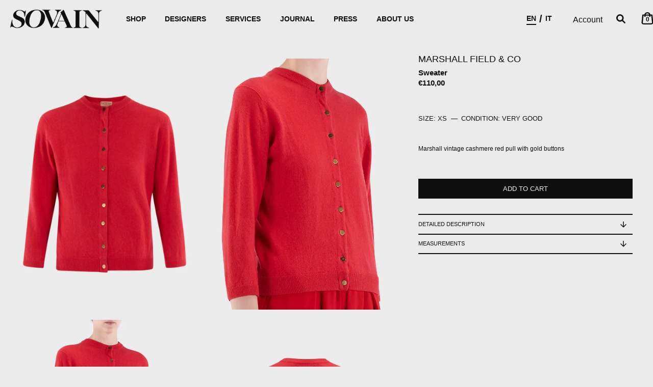

--- FILE ---
content_type: text/html; charset=utf-8
request_url: https://sovain-official.com/products/so-21-070
body_size: 30963
content:
<!doctype html>
<html class="no-js" lang="en">
<head>
  <!-- Showcase 4.0.12 -->

  <link rel="preload" href="//sovain-official.com/cdn/shop/t/3/assets/styles.css?v=142717700541024245101759331591" as="style">
  <link rel="preload" href="//sovain-official.com/cdn/shop/t/3/assets/custom-style.css?v=17115322301590317691646922796" as="style">

  <script src="//sovain-official.com/cdn/shop/t/3/assets/marquee3k.min.js?v=78804094839484792351617090910" type="text/javascript"></script>
  <script src="https://code.jquery.com/jquery-3.6.0.min.js" integrity="sha256-/xUj+3OJU5yExlq6GSYGSHk7tPXikynS7ogEvDej/m4=" crossorigin="anonymous"></script>
  
  <meta charset="utf-8" />
<meta name="viewport" content="width=device-width,initial-scale=1.0" />
<meta http-equiv="X-UA-Compatible" content="IE=edge">

<link rel="preconnect" href="https://cdn.shopify.com" crossorigin>
<link rel="preconnect" href="https://fonts.shopify.com" crossorigin>
<link rel="preconnect" href="https://monorail-edge.shopifysvc.com"><link rel="preload" as="font" href="//sovain-official.com/cdn/fonts/proza_libre/prozalibre_n4.f0507b32b728d57643b7359f19cd41165a2ba3ad.woff2" type="font/woff2" crossorigin>
<link rel="preload" as="font" href="//sovain-official.com/cdn/fonts/figtree/figtree_n4.3c0838aba1701047e60be6a99a1b0a40ce9b8419.woff2" type="font/woff2" crossorigin>
<link rel="preload" as="font" href="//sovain-official.com/cdn/fonts/figtree/figtree_n5.3b6b7df38aa5986536945796e1f947445832047c.woff2" type="font/woff2" crossorigin>
<link rel="preload" as="font" href="//sovain-official.com/cdn/fonts/proza_libre/prozalibre_n5.769da275b5c2e5f28c2bf0b1166b9e95644c320c.woff2" type="font/woff2" crossorigin><link rel="preload" as="font" href="//sovain-official.com/cdn/fonts/figtree/figtree_n7.2fd9bfe01586148e644724096c9d75e8c7a90e55.woff2" type="font/woff2" crossorigin><link rel="preload" as="font" href="//sovain-official.com/cdn/fonts/figtree/figtree_i4.89f7a4275c064845c304a4cf8a4a586060656db2.woff2" type="font/woff2" crossorigin><link rel="preload" as="font" href="//sovain-official.com/cdn/fonts/figtree/figtree_i7.06add7096a6f2ab742e09ec7e498115904eda1fe.woff2" type="font/woff2" crossorigin><link rel="preload" href="//sovain-official.com/cdn/shop/t/3/assets/vendor.js?v=26564483382332717901617010658" as="script">
<link rel="preload" href="//sovain-official.com/cdn/shop/t/3/assets/theme.js?v=54332421826669189301729609870" as="script"><link rel="canonical" href="https://sovain-official.com/products/so-21-070" /><link rel="shortcut icon" href="//sovain-official.com/cdn/shop/files/fav-4.png?v=1626856119" type="image/png" /><meta name="description" content="Marshall vintage cashmere red pull with gold buttons">
<link rel="preload" as="font" href="//sovain-official.com/cdn/fonts/figtree/figtree_n5.3b6b7df38aa5986536945796e1f947445832047c.woff2" type="font/woff2" crossorigin><link rel="preload" as="font" href="//sovain-official.com/cdn/fonts/figtree/figtree_n6.9d1ea52bb49a0a86cfd1b0383d00f83d3fcc14de.woff2" type="font/woff2" crossorigin><meta name="theme-color" content="#0f0f0f">

  <title>
    Sweater &ndash; SOVAIN Vintage and Second Hand Fashion
  </title>

  <meta property="og:site_name" content="SOVAIN Vintage and Second Hand Fashion">
<meta property="og:url" content="https://sovain-official.com/products/so-21-070">
<meta property="og:title" content="Sweater">
<meta property="og:type" content="product">
<meta property="og:description" content="Marshall vintage cashmere red pull with gold buttons"><meta property="og:image" content="http://sovain-official.com/cdn/shop/products/Sessionesenzatitolo1533_1200x1200.jpg?v=1626940081">
  <meta property="og:image:secure_url" content="https://sovain-official.com/cdn/shop/products/Sessionesenzatitolo1533_1200x1200.jpg?v=1626940081">
  <meta property="og:image:width" content="1500">
  <meta property="og:image:height" content="2000"><meta property="og:price:amount" content="110,00">
  <meta property="og:price:currency" content="EUR"><meta name="twitter:card" content="summary_large_image">
<meta name="twitter:title" content="Sweater">
<meta name="twitter:description" content="Marshall vintage cashmere red pull with gold buttons">


  <link href="//sovain-official.com/cdn/shop/t/3/assets/styles.css?v=142717700541024245101759331591" rel="stylesheet" type="text/css" media="all" />
  <link href="//sovain-official.com/cdn/shop/t/3/assets/custom-style.css?v=17115322301590317691646922796" rel="stylesheet" type="text/css" media="all" />

  <script>window.performance && window.performance.mark && window.performance.mark('shopify.content_for_header.start');</script><meta id="shopify-digital-wallet" name="shopify-digital-wallet" content="/24578162737/digital_wallets/dialog">
<meta name="shopify-checkout-api-token" content="e6a44168165e8d3f185d80e29e7a6c23">
<meta id="in-context-paypal-metadata" data-shop-id="24578162737" data-venmo-supported="false" data-environment="production" data-locale="en_US" data-paypal-v4="true" data-currency="EUR">
<link rel="alternate" hreflang="x-default" href="https://sovain-official.com/products/so-21-070">
<link rel="alternate" hreflang="en" href="https://sovain-official.com/products/so-21-070">
<link rel="alternate" hreflang="it" href="https://sovain-official.com/it/products/so-21-070">
<link rel="alternate" type="application/json+oembed" href="https://sovain-official.com/products/so-21-070.oembed">
<script async="async" src="/checkouts/internal/preloads.js?locale=en-IT"></script>
<link rel="preconnect" href="https://shop.app" crossorigin="anonymous">
<script async="async" src="https://shop.app/checkouts/internal/preloads.js?locale=en-IT&shop_id=24578162737" crossorigin="anonymous"></script>
<script id="apple-pay-shop-capabilities" type="application/json">{"shopId":24578162737,"countryCode":"US","currencyCode":"EUR","merchantCapabilities":["supports3DS"],"merchantId":"gid:\/\/shopify\/Shop\/24578162737","merchantName":"SOVAIN Vintage and Second Hand Fashion","requiredBillingContactFields":["postalAddress","email","phone"],"requiredShippingContactFields":["postalAddress","email","phone"],"shippingType":"shipping","supportedNetworks":["visa","masterCard","amex","discover","elo","jcb"],"total":{"type":"pending","label":"SOVAIN Vintage and Second Hand Fashion","amount":"1.00"},"shopifyPaymentsEnabled":true,"supportsSubscriptions":true}</script>
<script id="shopify-features" type="application/json">{"accessToken":"e6a44168165e8d3f185d80e29e7a6c23","betas":["rich-media-storefront-analytics"],"domain":"sovain-official.com","predictiveSearch":true,"shopId":24578162737,"locale":"en"}</script>
<script>var Shopify = Shopify || {};
Shopify.shop = "sovain-vintage-and-second-hand-fashion.myshopify.com";
Shopify.locale = "en";
Shopify.currency = {"active":"EUR","rate":"1.0"};
Shopify.country = "IT";
Shopify.theme = {"name":"DEV_20210621_Showcase","id":120179621937,"schema_name":"Showcase","schema_version":"4.0.12","theme_store_id":677,"role":"main"};
Shopify.theme.handle = "null";
Shopify.theme.style = {"id":null,"handle":null};
Shopify.cdnHost = "sovain-official.com/cdn";
Shopify.routes = Shopify.routes || {};
Shopify.routes.root = "/";</script>
<script type="module">!function(o){(o.Shopify=o.Shopify||{}).modules=!0}(window);</script>
<script>!function(o){function n(){var o=[];function n(){o.push(Array.prototype.slice.apply(arguments))}return n.q=o,n}var t=o.Shopify=o.Shopify||{};t.loadFeatures=n(),t.autoloadFeatures=n()}(window);</script>
<script>
  window.ShopifyPay = window.ShopifyPay || {};
  window.ShopifyPay.apiHost = "shop.app\/pay";
  window.ShopifyPay.redirectState = null;
</script>
<script id="shop-js-analytics" type="application/json">{"pageType":"product"}</script>
<script defer="defer" async type="module" src="//sovain-official.com/cdn/shopifycloud/shop-js/modules/v2/client.init-shop-cart-sync_C5BV16lS.en.esm.js"></script>
<script defer="defer" async type="module" src="//sovain-official.com/cdn/shopifycloud/shop-js/modules/v2/chunk.common_CygWptCX.esm.js"></script>
<script type="module">
  await import("//sovain-official.com/cdn/shopifycloud/shop-js/modules/v2/client.init-shop-cart-sync_C5BV16lS.en.esm.js");
await import("//sovain-official.com/cdn/shopifycloud/shop-js/modules/v2/chunk.common_CygWptCX.esm.js");

  window.Shopify.SignInWithShop?.initShopCartSync?.({"fedCMEnabled":true,"windoidEnabled":true});

</script>
<script>
  window.Shopify = window.Shopify || {};
  if (!window.Shopify.featureAssets) window.Shopify.featureAssets = {};
  window.Shopify.featureAssets['shop-js'] = {"shop-cart-sync":["modules/v2/client.shop-cart-sync_ZFArdW7E.en.esm.js","modules/v2/chunk.common_CygWptCX.esm.js"],"init-fed-cm":["modules/v2/client.init-fed-cm_CmiC4vf6.en.esm.js","modules/v2/chunk.common_CygWptCX.esm.js"],"shop-button":["modules/v2/client.shop-button_tlx5R9nI.en.esm.js","modules/v2/chunk.common_CygWptCX.esm.js"],"shop-cash-offers":["modules/v2/client.shop-cash-offers_DOA2yAJr.en.esm.js","modules/v2/chunk.common_CygWptCX.esm.js","modules/v2/chunk.modal_D71HUcav.esm.js"],"init-windoid":["modules/v2/client.init-windoid_sURxWdc1.en.esm.js","modules/v2/chunk.common_CygWptCX.esm.js"],"shop-toast-manager":["modules/v2/client.shop-toast-manager_ClPi3nE9.en.esm.js","modules/v2/chunk.common_CygWptCX.esm.js"],"init-shop-email-lookup-coordinator":["modules/v2/client.init-shop-email-lookup-coordinator_B8hsDcYM.en.esm.js","modules/v2/chunk.common_CygWptCX.esm.js"],"init-shop-cart-sync":["modules/v2/client.init-shop-cart-sync_C5BV16lS.en.esm.js","modules/v2/chunk.common_CygWptCX.esm.js"],"avatar":["modules/v2/client.avatar_BTnouDA3.en.esm.js"],"pay-button":["modules/v2/client.pay-button_FdsNuTd3.en.esm.js","modules/v2/chunk.common_CygWptCX.esm.js"],"init-customer-accounts":["modules/v2/client.init-customer-accounts_DxDtT_ad.en.esm.js","modules/v2/client.shop-login-button_C5VAVYt1.en.esm.js","modules/v2/chunk.common_CygWptCX.esm.js","modules/v2/chunk.modal_D71HUcav.esm.js"],"init-shop-for-new-customer-accounts":["modules/v2/client.init-shop-for-new-customer-accounts_ChsxoAhi.en.esm.js","modules/v2/client.shop-login-button_C5VAVYt1.en.esm.js","modules/v2/chunk.common_CygWptCX.esm.js","modules/v2/chunk.modal_D71HUcav.esm.js"],"shop-login-button":["modules/v2/client.shop-login-button_C5VAVYt1.en.esm.js","modules/v2/chunk.common_CygWptCX.esm.js","modules/v2/chunk.modal_D71HUcav.esm.js"],"init-customer-accounts-sign-up":["modules/v2/client.init-customer-accounts-sign-up_CPSyQ0Tj.en.esm.js","modules/v2/client.shop-login-button_C5VAVYt1.en.esm.js","modules/v2/chunk.common_CygWptCX.esm.js","modules/v2/chunk.modal_D71HUcav.esm.js"],"shop-follow-button":["modules/v2/client.shop-follow-button_Cva4Ekp9.en.esm.js","modules/v2/chunk.common_CygWptCX.esm.js","modules/v2/chunk.modal_D71HUcav.esm.js"],"checkout-modal":["modules/v2/client.checkout-modal_BPM8l0SH.en.esm.js","modules/v2/chunk.common_CygWptCX.esm.js","modules/v2/chunk.modal_D71HUcav.esm.js"],"lead-capture":["modules/v2/client.lead-capture_Bi8yE_yS.en.esm.js","modules/v2/chunk.common_CygWptCX.esm.js","modules/v2/chunk.modal_D71HUcav.esm.js"],"shop-login":["modules/v2/client.shop-login_D6lNrXab.en.esm.js","modules/v2/chunk.common_CygWptCX.esm.js","modules/v2/chunk.modal_D71HUcav.esm.js"],"payment-terms":["modules/v2/client.payment-terms_CZxnsJam.en.esm.js","modules/v2/chunk.common_CygWptCX.esm.js","modules/v2/chunk.modal_D71HUcav.esm.js"]};
</script>
<script>(function() {
  var isLoaded = false;
  function asyncLoad() {
    if (isLoaded) return;
    isLoaded = true;
    var urls = ["https:\/\/gdprcdn.b-cdn.net\/js\/gdpr_cookie_consent.min.js?shop=sovain-vintage-and-second-hand-fashion.myshopify.com","\/\/swymv3free-01.azureedge.net\/code\/swym-shopify.js?shop=sovain-vintage-and-second-hand-fashion.myshopify.com"];
    for (var i = 0; i < urls.length; i++) {
      var s = document.createElement('script');
      s.type = 'text/javascript';
      s.async = true;
      s.src = urls[i];
      var x = document.getElementsByTagName('script')[0];
      x.parentNode.insertBefore(s, x);
    }
  };
  if(window.attachEvent) {
    window.attachEvent('onload', asyncLoad);
  } else {
    window.addEventListener('load', asyncLoad, false);
  }
})();</script>
<script id="__st">var __st={"a":24578162737,"offset":3600,"reqid":"555146cf-8abb-4420-be6a-b0c6b6c65281-1768647264","pageurl":"sovain-official.com\/products\/so-21-070","u":"29cc77410fd1","p":"product","rtyp":"product","rid":6601979920433};</script>
<script>window.ShopifyPaypalV4VisibilityTracking = true;</script>
<script id="captcha-bootstrap">!function(){'use strict';const t='contact',e='account',n='new_comment',o=[[t,t],['blogs',n],['comments',n],[t,'customer']],c=[[e,'customer_login'],[e,'guest_login'],[e,'recover_customer_password'],[e,'create_customer']],r=t=>t.map((([t,e])=>`form[action*='/${t}']:not([data-nocaptcha='true']) input[name='form_type'][value='${e}']`)).join(','),a=t=>()=>t?[...document.querySelectorAll(t)].map((t=>t.form)):[];function s(){const t=[...o],e=r(t);return a(e)}const i='password',u='form_key',d=['recaptcha-v3-token','g-recaptcha-response','h-captcha-response',i],f=()=>{try{return window.sessionStorage}catch{return}},m='__shopify_v',_=t=>t.elements[u];function p(t,e,n=!1){try{const o=window.sessionStorage,c=JSON.parse(o.getItem(e)),{data:r}=function(t){const{data:e,action:n}=t;return t[m]||n?{data:e,action:n}:{data:t,action:n}}(c);for(const[e,n]of Object.entries(r))t.elements[e]&&(t.elements[e].value=n);n&&o.removeItem(e)}catch(o){console.error('form repopulation failed',{error:o})}}const l='form_type',E='cptcha';function T(t){t.dataset[E]=!0}const w=window,h=w.document,L='Shopify',v='ce_forms',y='captcha';let A=!1;((t,e)=>{const n=(g='f06e6c50-85a8-45c8-87d0-21a2b65856fe',I='https://cdn.shopify.com/shopifycloud/storefront-forms-hcaptcha/ce_storefront_forms_captcha_hcaptcha.v1.5.2.iife.js',D={infoText:'Protected by hCaptcha',privacyText:'Privacy',termsText:'Terms'},(t,e,n)=>{const o=w[L][v],c=o.bindForm;if(c)return c(t,g,e,D).then(n);var r;o.q.push([[t,g,e,D],n]),r=I,A||(h.body.append(Object.assign(h.createElement('script'),{id:'captcha-provider',async:!0,src:r})),A=!0)});var g,I,D;w[L]=w[L]||{},w[L][v]=w[L][v]||{},w[L][v].q=[],w[L][y]=w[L][y]||{},w[L][y].protect=function(t,e){n(t,void 0,e),T(t)},Object.freeze(w[L][y]),function(t,e,n,w,h,L){const[v,y,A,g]=function(t,e,n){const i=e?o:[],u=t?c:[],d=[...i,...u],f=r(d),m=r(i),_=r(d.filter((([t,e])=>n.includes(e))));return[a(f),a(m),a(_),s()]}(w,h,L),I=t=>{const e=t.target;return e instanceof HTMLFormElement?e:e&&e.form},D=t=>v().includes(t);t.addEventListener('submit',(t=>{const e=I(t);if(!e)return;const n=D(e)&&!e.dataset.hcaptchaBound&&!e.dataset.recaptchaBound,o=_(e),c=g().includes(e)&&(!o||!o.value);(n||c)&&t.preventDefault(),c&&!n&&(function(t){try{if(!f())return;!function(t){const e=f();if(!e)return;const n=_(t);if(!n)return;const o=n.value;o&&e.removeItem(o)}(t);const e=Array.from(Array(32),(()=>Math.random().toString(36)[2])).join('');!function(t,e){_(t)||t.append(Object.assign(document.createElement('input'),{type:'hidden',name:u})),t.elements[u].value=e}(t,e),function(t,e){const n=f();if(!n)return;const o=[...t.querySelectorAll(`input[type='${i}']`)].map((({name:t})=>t)),c=[...d,...o],r={};for(const[a,s]of new FormData(t).entries())c.includes(a)||(r[a]=s);n.setItem(e,JSON.stringify({[m]:1,action:t.action,data:r}))}(t,e)}catch(e){console.error('failed to persist form',e)}}(e),e.submit())}));const S=(t,e)=>{t&&!t.dataset[E]&&(n(t,e.some((e=>e===t))),T(t))};for(const o of['focusin','change'])t.addEventListener(o,(t=>{const e=I(t);D(e)&&S(e,y())}));const B=e.get('form_key'),M=e.get(l),P=B&&M;t.addEventListener('DOMContentLoaded',(()=>{const t=y();if(P)for(const e of t)e.elements[l].value===M&&p(e,B);[...new Set([...A(),...v().filter((t=>'true'===t.dataset.shopifyCaptcha))])].forEach((e=>S(e,t)))}))}(h,new URLSearchParams(w.location.search),n,t,e,['guest_login'])})(!0,!0)}();</script>
<script integrity="sha256-4kQ18oKyAcykRKYeNunJcIwy7WH5gtpwJnB7kiuLZ1E=" data-source-attribution="shopify.loadfeatures" defer="defer" src="//sovain-official.com/cdn/shopifycloud/storefront/assets/storefront/load_feature-a0a9edcb.js" crossorigin="anonymous"></script>
<script crossorigin="anonymous" defer="defer" src="//sovain-official.com/cdn/shopifycloud/storefront/assets/shopify_pay/storefront-65b4c6d7.js?v=20250812"></script>
<script data-source-attribution="shopify.dynamic_checkout.dynamic.init">var Shopify=Shopify||{};Shopify.PaymentButton=Shopify.PaymentButton||{isStorefrontPortableWallets:!0,init:function(){window.Shopify.PaymentButton.init=function(){};var t=document.createElement("script");t.src="https://sovain-official.com/cdn/shopifycloud/portable-wallets/latest/portable-wallets.en.js",t.type="module",document.head.appendChild(t)}};
</script>
<script data-source-attribution="shopify.dynamic_checkout.buyer_consent">
  function portableWalletsHideBuyerConsent(e){var t=document.getElementById("shopify-buyer-consent"),n=document.getElementById("shopify-subscription-policy-button");t&&n&&(t.classList.add("hidden"),t.setAttribute("aria-hidden","true"),n.removeEventListener("click",e))}function portableWalletsShowBuyerConsent(e){var t=document.getElementById("shopify-buyer-consent"),n=document.getElementById("shopify-subscription-policy-button");t&&n&&(t.classList.remove("hidden"),t.removeAttribute("aria-hidden"),n.addEventListener("click",e))}window.Shopify?.PaymentButton&&(window.Shopify.PaymentButton.hideBuyerConsent=portableWalletsHideBuyerConsent,window.Shopify.PaymentButton.showBuyerConsent=portableWalletsShowBuyerConsent);
</script>
<script data-source-attribution="shopify.dynamic_checkout.cart.bootstrap">document.addEventListener("DOMContentLoaded",(function(){function t(){return document.querySelector("shopify-accelerated-checkout-cart, shopify-accelerated-checkout")}if(t())Shopify.PaymentButton.init();else{new MutationObserver((function(e,n){t()&&(Shopify.PaymentButton.init(),n.disconnect())})).observe(document.body,{childList:!0,subtree:!0})}}));
</script>
<link id="shopify-accelerated-checkout-styles" rel="stylesheet" media="screen" href="https://sovain-official.com/cdn/shopifycloud/portable-wallets/latest/accelerated-checkout-backwards-compat.css" crossorigin="anonymous">
<style id="shopify-accelerated-checkout-cart">
        #shopify-buyer-consent {
  margin-top: 1em;
  display: inline-block;
  width: 100%;
}

#shopify-buyer-consent.hidden {
  display: none;
}

#shopify-subscription-policy-button {
  background: none;
  border: none;
  padding: 0;
  text-decoration: underline;
  font-size: inherit;
  cursor: pointer;
}

#shopify-subscription-policy-button::before {
  box-shadow: none;
}

      </style>

<script>window.performance && window.performance.mark && window.performance.mark('shopify.content_for_header.end');</script>

  <script>
    document.documentElement.className = document.documentElement.className.replace('no-js', '');
    window.theme = window.theme || {};
    theme.money_format = "€{{amount_with_comma_separator}}";
    theme.money_container = '.theme-money';
    theme.strings = {
      previous: "Previous",
      next: "Next",
      close: "Close",
      addressError: "Error looking up that address",
      addressNoResults: "No results for that address",
      addressQueryLimit: "You have exceeded the Google API usage limit. Consider upgrading to a \u003ca href=\"https:\/\/developers.google.com\/maps\/premium\/usage-limits\"\u003ePremium Plan\u003c\/a\u003e.",
      authError: "There was a problem authenticating your Google Maps API Key.",
      back: "Back",
      cartConfirmation: "You must agree to the terms and conditions before continuing.",
      loadMore: "Load more",
      infiniteScrollNoMore: "No more results",
      priceNonExistent: "Unavailable Product",
      buttonDefault: "Add to Cart",
      buttonNoStock: "Out of stock",
      buttonNoVariant: "Unavailable Product",
      variantNoStock: "Sold out",
      unitPriceSeparator: " \/ ",
      colorBoxPrevious: "Previous",
      colorBoxNext: "Next",
      colorBoxClose: "Close",
      navigateHome: "Home",
      productAddingToCart: "Adding",
      productAddedToCart: "Added to cart",
      popupWasAdded: "was added to your cart",
      popupCheckout: "Checkout",
      popupContinueShopping: "Continue shopping",
      onlyXLeft: "[[ quantity ]] in stock",
      priceSoldOut: "Currently Unavalaible",
      loading: "Loading...",
      viewCart: "View cart",
      page: "Page {{ page }}",
      imageSlider: "Image slider",
      clearAll: "Clear all"
    };
    theme.routes = {
      search_url: '/search',
      cart_url: '/cart',
      cart_add_url: '/cart/add',
      checkout: '/checkout'
    };
    theme.settings = {
      productImageParallax: false,
      animationEnabledDesktop: true,
      animationEnabledMobile: false
    };

    theme.checkViewportFillers = function(){
      var toggleState = false;
      var elPageContent = document.getElementById('page-content');
      if(elPageContent) {
        var elOverlapSection = elPageContent.querySelector('.header-overlap-section');
        if (elOverlapSection) {
          var padding = parseInt(getComputedStyle(elPageContent).getPropertyValue('padding-top'));
          toggleState = ((Math.round(elOverlapSection.offsetTop) - padding) === 0);
        }
      }
      if(toggleState) {
        document.getElementsByTagName('body')[0].classList.add('header-section-overlap');
      } else {
        document.getElementsByTagName('body')[0].classList.remove('header-section-overlap');
      }
    };

    theme.assessAltLogo = function(){
      var elsOverlappers = document.querySelectorAll('.needs-alt-logo');
      var useAltLogo = false;
      if(elsOverlappers.length) {
        var elSiteControlInner = document.querySelector('#site-control .site-control__inner');
        var headerMid = elSiteControlInner.offsetTop + elSiteControlInner.offsetParent.offsetTop + elSiteControlInner.offsetHeight / 2;
        Array.prototype.forEach.call(elsOverlappers, function(el, i){
          var thisTop = el.getBoundingClientRect().top + document.body.scrollTop;
          var thisBottom = thisTop + el.offsetHeight;
          if(headerMid > thisTop && headerMid < thisBottom) {
            useAltLogo = true;
            return false;
          }
        });
      }
      if(useAltLogo) {
        document.getElementsByTagName('body')[0].classList.add('use-alt-logo');
      } else {
        document.getElementsByTagName('body')[0].classList.remove('use-alt-logo');
      }
    };
  </script>
  
  
  <meta name="facebook-domain-verification" content="o4a7lltdhexu8fy7lqg16ncodyct9f" />

<!-- BEGIN app block: shopify://apps/t-lab-ai-language-translate/blocks/custom_translations/b5b83690-efd4-434d-8c6a-a5cef4019faf --><!-- BEGIN app snippet: custom_translation_scripts --><script>
(()=>{var o=/\([0-9]+?\)$/,M=/\r?\n|\r|\t|\xa0|\u200B|\u200E|&nbsp;| /g,v=/<\/?[a-z][\s\S]*>/i,t=/^(https?:\/\/|\/\/)[^\s/$.?#].[^\s]*$/i,k=/\{\{\s*([a-zA-Z_]\w*)\s*\}\}/g,p=/\{\{\s*([a-zA-Z_]\w*)\s*\}\}/,r=/^(https:)?\/\/cdn\.shopify\.com\/(.+)\.(png|jpe?g|gif|webp|svgz?|bmp|tiff?|ico|avif)/i,e=/^(https:)?\/\/cdn\.shopify\.com/i,a=/\b(?:https?|ftp)?:?\/\/?[^\s\/]+\/[^\s]+\.(?:png|jpe?g|gif|webp|svgz?|bmp|tiff?|ico|avif)\b/i,I=/url\(['"]?(.*?)['"]?\)/,m="__label:",i=document.createElement("textarea"),u={t:["src","data-src","data-source","data-href","data-zoom","data-master","data-bg","base-src"],i:["srcset","data-srcset"],o:["href","data-href"],u:["href","data-href","data-src","data-zoom"]},g=new Set(["img","picture","button","p","a","input"]),h=16.67,s=function(n){return n.nodeType===Node.ELEMENT_NODE},c=function(n){return n.nodeType===Node.TEXT_NODE};function w(n){return r.test(n.trim())||a.test(n.trim())}function b(n){return(n=>(n=n.trim(),t.test(n)))(n)||e.test(n.trim())}var l=function(n){return!n||0===n.trim().length};function j(n){return i.innerHTML=n,i.value}function T(n){return A(j(n))}function A(n){return n.trim().replace(o,"").replace(M,"").trim()}var _=1e3;function D(n){n=n.trim().replace(M,"").replace(/&amp;/g,"&").replace(/&gt;/g,">").replace(/&lt;/g,"<").trim();return n.length>_?N(n):n}function E(n){return n.trim().toLowerCase().replace(/^https:/i,"")}function N(n){for(var t=5381,r=0;r<n.length;r++)t=(t<<5)+t^n.charCodeAt(r);return(t>>>0).toString(36)}function f(n){for(var t=document.createElement("template"),r=(t.innerHTML=n,["SCRIPT","IFRAME","OBJECT","EMBED","LINK","META"]),e=/^(on\w+|srcdoc|style)$/i,a=document.createTreeWalker(t.content,NodeFilter.SHOW_ELEMENT),i=a.nextNode();i;i=a.nextNode()){var o=i;if(r.includes(o.nodeName))o.remove();else for(var u=o.attributes.length-1;0<=u;--u)e.test(o.attributes[u].name)&&o.removeAttribute(o.attributes[u].name)}return t.innerHTML}function d(n,t,r){void 0===r&&(r=20);for(var e=n,a=0;e&&e.parentElement&&a<r;){for(var i=e.parentElement,o=0,u=t;o<u.length;o++)for(var s=u[o],c=0,l=s.l;c<l.length;c++){var f=l[c];switch(f.type){case"class":for(var d=0,v=i.classList;d<v.length;d++){var p=v[d];if(f.value.test(p))return s.label}break;case"id":if(i.id&&f.value.test(i.id))return s.label;break;case"attribute":if(i.hasAttribute(f.name)){if(!f.value)return s.label;var m=i.getAttribute(f.name);if(m&&f.value.test(m))return s.label}}}e=i,a++}return"unknown"}function y(n,t){var r,e,a;"function"==typeof window.fetch&&"AbortController"in window?(r=new AbortController,e=setTimeout(function(){return r.abort()},3e3),fetch(n,{credentials:"same-origin",signal:r.signal}).then(function(n){return clearTimeout(e),n.ok?n.json():Promise.reject(n)}).then(t).catch(console.error)):((a=new XMLHttpRequest).onreadystatechange=function(){4===a.readyState&&200===a.status&&t(JSON.parse(a.responseText))},a.open("GET",n,!0),a.timeout=3e3,a.send())}function O(){var l=/([^\s]+)\.(png|jpe?g|gif|webp|svgz?|bmp|tiff?|ico|avif)$/i,f=/_(\{width\}x*|\{width\}x\{height\}|\d{3,4}x\d{3,4}|\d{3,4}x|x\d{3,4}|pinco|icon|thumb|small|compact|medium|large|grande|original|master)(_crop_\w+)*(@[2-3]x)*(.progressive)*$/i,d=/^(https?|ftp|file):\/\//i;function r(n){var t,r="".concat(n.path).concat(n.v).concat(null!=(r=n.size)?r:"",".").concat(n.p);return n.m&&(r="".concat(n.path).concat(n.m,"/").concat(n.v).concat(null!=(t=n.size)?t:"",".").concat(n.p)),n.host&&(r="".concat(null!=(t=n.protocol)?t:"","//").concat(n.host).concat(r)),n.g&&(r+=n.g),r}return{h:function(n){var t=!0,r=(d.test(n)||n.startsWith("//")||(t=!1,n="https://example.com"+n),t);n.startsWith("//")&&(r=!1,n="https:"+n);try{new URL(n)}catch(n){return null}var e,a,i,o,u,s,n=new URL(n),c=n.pathname.split("/").filter(function(n){return n});return c.length<1||(a=c.pop(),e=null!=(e=c.pop())?e:null,null===(a=a.match(l)))?null:(s=a[1],a=a[2],i=s.match(f),o=s,(u=null)!==i&&(o=s.substring(0,i.index),u=i[0]),s=0<c.length?"/"+c.join("/")+"/":"/",{protocol:r?n.protocol:null,host:t?n.host:null,path:s,g:n.search,m:e,v:o,size:u,p:a,version:n.searchParams.get("v"),width:n.searchParams.get("width")})},T:r,S:function(n){return(n.m?"/".concat(n.m,"/"):"/").concat(n.v,".").concat(n.p)},M:function(n){return(n.m?"/".concat(n.m,"/"):"/").concat(n.v,".").concat(n.p,"?v=").concat(n.version||"0")},k:function(n,t){return r({protocol:t.protocol,host:t.host,path:t.path,g:t.g,m:t.m,v:t.v,size:n.size,p:t.p,version:t.version,width:t.width})}}}var x,S,C={},H={};function q(p,n){var m=new Map,g=new Map,i=new Map,r=new Map,e=new Map,a=new Map,o=new Map,u=function(n){return n.toLowerCase().replace(/[\s\W_]+/g,"")},s=new Set(n.A.map(u)),c=0,l=!1,f=!1,d=O();function v(n,t,r){s.has(u(n))||n&&t&&(r.set(n,t),l=!0)}function t(n,t){if(n&&n.trim()&&0!==m.size){var r=A(n),e=H[r];if(e&&(p.log("dictionary",'Overlapping text: "'.concat(n,'" related to html: "').concat(e,'"')),t)&&(n=>{if(n)for(var t=h(n.outerHTML),r=t._,e=(t.I||(r=0),n.parentElement),a=0;e&&a<5;){var i=h(e.outerHTML),o=i.I,i=i._;if(o){if(p.log("dictionary","Ancestor depth ".concat(a,": overlap score=").concat(i.toFixed(3),", base=").concat(r.toFixed(3))),r<i)return 1;if(i<r&&0<r)return}e=e.parentElement,a++}})(t))p.log("dictionary",'Skipping text translation for "'.concat(n,'" because an ancestor HTML translation exists'));else{e=m.get(r);if(e)return e;var a=n;if(a&&a.trim()&&0!==g.size){for(var i,o,u,s=g.entries(),c=s.next();!c.done;){var l=c.value[0],f=c.value[1],d=a.trim().match(l);if(d&&1<d.length){i=l,o=f,u=d;break}c=s.next()}if(i&&o&&u){var v=u.slice(1),t=o.match(k);if(t&&t.length===v.length)return t.reduce(function(n,t,r){return n.replace(t,v[r])},o)}}}}return null}function h(n){var r,e,a;return!n||!n.trim()||0===i.size?{I:null,_:0}:(r=D(n),a=0,(e=null)!=(n=i.get(r))?{I:n,_:1}:(i.forEach(function(n,t){-1!==t.indexOf(r)&&(t=r.length/t.length,a<t)&&(a=t,e=n)}),{I:e,_:a}))}function w(n){return n&&n.trim()&&0!==i.size&&(n=D(n),null!=(n=i.get(n)))?n:null}function b(n){if(n&&n.trim()&&0!==r.size){var t=E(n),t=r.get(t);if(t)return t;t=d.h(n);if(t){n=d.M(t).toLowerCase(),n=r.get(n);if(n)return n;n=d.S(t).toLowerCase(),t=r.get(n);if(t)return t}}return null}function T(n){return!n||!n.trim()||0===e.size||void 0===(n=e.get(A(n)))?null:n}function y(n){return!n||!n.trim()||0===a.size||void 0===(n=a.get(E(n)))?null:n}function x(n){var t;return!n||!n.trim()||0===o.size?null:null!=(t=o.get(A(n)))?t:(t=D(n),void 0!==(n=o.get(t))?n:null)}function S(){var n={j:m,D:g,N:i,O:r,C:e,H:a,q:o,L:l,R:c,F:C};return JSON.stringify(n,function(n,t){return t instanceof Map?Object.fromEntries(t.entries()):t})}return{J:function(n,t){v(n,t,m)},U:function(n,t){n&&t&&(n=new RegExp("^".concat(n,"$"),"s"),g.set(n,t),l=!0)},$:function(n,t){var r;n!==t&&(v((r=j(r=n).trim().replace(M,"").trim()).length>_?N(r):r,t,i),c=Math.max(c,n.length))},P:function(n,t){v(n,t,r),(n=d.h(n))&&(v(d.M(n).toLowerCase(),t,r),v(d.S(n).toLowerCase(),t,r))},G:function(n,t){v(n.replace("[img-alt]","").replace(M,"").trim(),t,e)},B:function(n,t){v(n,t,a)},W:function(n,t){f=!0,v(n,t,o)},V:function(){return p.log("dictionary","Translation dictionaries: ",S),i.forEach(function(n,r){m.forEach(function(n,t){r!==t&&-1!==r.indexOf(t)&&(C[t]=A(n),H[t]=r)})}),p.log("dictionary","appliedTextTranslations: ",JSON.stringify(C)),p.log("dictionary","overlappingTexts: ",JSON.stringify(H)),{L:l,Z:f,K:t,X:w,Y:b,nn:T,tn:y,rn:x}}}}function z(n,t,r){function f(n,t){t=n.split(t);return 2===t.length?t[1].trim()?t:[t[0]]:[n]}var d=q(r,t);return n.forEach(function(n){if(n){var c,l=n.name,n=n.value;if(l&&n){if("string"==typeof n)try{c=JSON.parse(n)}catch(n){return void r.log("dictionary","Invalid metafield JSON for "+l,function(){return String(n)})}else c=n;c&&Object.keys(c).forEach(function(e){if(e){var n,t,r,a=c[e];if(a)if(e!==a)if(l.includes("judge"))r=T(e),d.W(r,a);else if(e.startsWith("[img-alt]"))d.G(e,a);else if(e.startsWith("[img-src]"))n=E(e.replace("[img-src]","")),d.P(n,a);else if(v.test(e))d.$(e,a);else if(w(e))n=E(e),d.P(n,a);else if(b(e))r=E(e),d.B(r,a);else if("/"===(n=(n=e).trim())[0]&&"/"!==n[1]&&(r=E(e),d.B(r,a),r=T(e),d.J(r,a)),p.test(e))(s=(r=e).match(k))&&0<s.length&&(t=r.replace(/[-\/\\^$*+?.()|[\]]/g,"\\$&"),s.forEach(function(n){t=t.replace(n,"(.*)")}),d.U(t,a));else if(e.startsWith(m))r=a.replace(m,""),s=e.replace(m,""),d.J(T(s),r);else{if("product_tags"===l)for(var i=0,o=["_",":"];i<o.length;i++){var u=(n=>{if(e.includes(n)){var t=f(e,n),r=f(a,n);if(t.length===r.length)return t.forEach(function(n,t){n!==r[t]&&(d.J(T(n),r[t]),d.J(T("".concat(n,":")),"".concat(r[t],":")))}),{value:void 0}}})(o[i]);if("object"==typeof u)return u.value}var s=T(e);s!==a&&d.J(s,a)}}})}}}),d.V()}function L(y,x){var e=[{label:"judge-me",l:[{type:"class",value:/jdgm/i},{type:"id",value:/judge-me/i},{type:"attribute",name:"data-widget-name",value:/review_widget/i}]}],a=O();function S(r,n,e){n.forEach(function(n){var t=r.getAttribute(n);t&&(t=n.includes("href")?e.tn(t):e.K(t))&&r.setAttribute(n,t)})}function M(n,t,r){var e,a=n.getAttribute(t);a&&((e=i(a=E(a.split("&")[0]),r))?n.setAttribute(t,e):(e=r.tn(a))&&n.setAttribute(t,e))}function k(n,t,r){var e=n.getAttribute(t);e&&(e=((n,t)=>{var r=(n=n.split(",").filter(function(n){return null!=n&&""!==n.trim()}).map(function(n){var n=n.trim().split(/\s+/),t=n[0].split("?"),r=t[0],t=t[1],t=t?t.split("&"):[],e=((n,t)=>{for(var r=0;r<n.length;r++)if(t(n[r]))return n[r];return null})(t,function(n){return n.startsWith("v=")}),t=t.filter(function(n){return!n.startsWith("v=")}),n=n[1];return{url:r,version:e,en:t.join("&"),size:n}}))[0].url;if(r=i(r=n[0].version?"".concat(r,"?").concat(n[0].version):r,t)){var e=a.h(r);if(e)return n.map(function(n){var t=n.url,r=a.h(t);return r&&(t=a.k(r,e)),n.en&&(r=t.includes("?")?"&":"?",t="".concat(t).concat(r).concat(n.en)),t=n.size?"".concat(t," ").concat(n.size):t}).join(",")}})(e,r))&&n.setAttribute(t,e)}function i(n,t){var r=a.h(n);return null===r?null:(n=t.Y(n))?null===(n=a.h(n))?null:a.k(r,n):(n=a.S(r),null===(t=t.Y(n))||null===(n=a.h(t))?null:a.k(r,n))}function A(n,t,r){var e,a,i,o;r.an&&(e=n,a=r.on,u.o.forEach(function(n){var t=e.getAttribute(n);if(!t)return!1;!t.startsWith("/")||t.startsWith("//")||t.startsWith(a)||(t="".concat(a).concat(t),e.setAttribute(n,t))})),i=n,r=u.u.slice(),o=t,r.forEach(function(n){var t,r=i.getAttribute(n);r&&(w(r)?(t=o.Y(r))&&i.setAttribute(n,t):(t=o.tn(r))&&i.setAttribute(n,t))})}function _(t,r){var n,e,a,i,o;u.t.forEach(function(n){return M(t,n,r)}),u.i.forEach(function(n){return k(t,n,r)}),e="alt",a=r,(o=(n=t).getAttribute(e))&&((i=a.nn(o))?n.setAttribute(e,i):(i=a.K(o))&&n.setAttribute(e,i))}return{un:function(n){return!(!n||!s(n)||x.sn.includes((n=n).tagName.toLowerCase())||n.classList.contains("tl-switcher-container")||(n=n.parentNode)&&["SCRIPT","STYLE"].includes(n.nodeName.toUpperCase()))},cn:function(n){if(c(n)&&null!=(t=n.textContent)&&t.trim()){if(y.Z)if("judge-me"===d(n,e,5)){var t=y.rn(n.textContent);if(t)return void(n.textContent=j(t))}var r,t=y.K(n.textContent,n.parentElement||void 0);t&&(r=n.textContent.trim().replace(o,"").trim(),n.textContent=j(n.textContent.replace(r,t)))}},ln:function(n){if(!!l(n.textContent)||!n.innerHTML)return!1;if(y.Z&&"judge-me"===d(n,e,5)){var t=y.rn(n.innerHTML);if(t)return n.innerHTML=f(t),!0}t=y.X(n.innerHTML);return!!t&&(n.innerHTML=f(t),!0)},fn:function(n){var t,r,e,a,i,o,u,s,c,l;switch(S(n,["data-label","title"],y),n.tagName.toLowerCase()){case"span":S(n,["data-tooltip"],y);break;case"a":A(n,y,x);break;case"input":c=u=y,(l=(s=o=n).getAttribute("type"))&&("submit"===l||"button"===l)&&(l=s.getAttribute("value"),c=c.K(l))&&s.setAttribute("value",c),S(o,["placeholder"],u);break;case"textarea":S(n,["placeholder"],y);break;case"img":_(n,y);break;case"picture":for(var f=y,d=n.childNodes,v=0;v<d.length;v++){var p=d[v];if(p.tagName)switch(p.tagName.toLowerCase()){case"source":k(p,"data-srcset",f),k(p,"srcset",f);break;case"img":_(p,f)}}break;case"div":s=l=y,(u=o=c=n)&&(o=o.style.backgroundImage||o.getAttribute("data-bg")||"")&&"none"!==o&&(o=o.match(I))&&o[1]&&(o=o[1],s=s.Y(o))&&(u.style.backgroundImage='url("'.concat(s,'")')),a=c,i=l,["src","data-src","data-bg"].forEach(function(n){return M(a,n,i)}),["data-bgset"].forEach(function(n){return k(a,n,i)}),["data-href"].forEach(function(n){return S(a,[n],i)});break;case"button":r=y,(e=(t=n).getAttribute("value"))&&(r=r.K(e))&&t.setAttribute("value",r);break;case"iframe":e=y,(r=(t=n).getAttribute("src"))&&(e=e.tn(r))&&t.setAttribute("src",e);break;case"video":for(var m=n,g=y,h=["src"],w=0;w<h.length;w++){var b=h[w],T=m.getAttribute(b);T&&(T=g.tn(T))&&m.setAttribute(b,T)}}},getImageTranslation:function(n){return i(n,y)}}}function R(s,c,l){r=c.dn,e=new WeakMap;var r,e,a={add:function(n){var t=Date.now()+r;e.set(n,t)},has:function(n){var t=null!=(t=e.get(n))?t:0;return!(Date.now()>=t&&(e.delete(n),1))}},i=[],o=[],f=[],d=[],u=2*h,v=3*h;function p(n){var t,r,e;n&&(n.nodeType===Node.TEXT_NODE&&s.un(n.parentElement)?s.cn(n):s.un(n)&&(n=n,s.fn(n),t=g.has(n.tagName.toLowerCase())||(t=(t=n).getBoundingClientRect(),r=window.innerHeight||document.documentElement.clientHeight,e=window.innerWidth||document.documentElement.clientWidth,r=t.top<=r&&0<=t.top+t.height,e=t.left<=e&&0<=t.left+t.width,r&&e),a.has(n)||(t?i:o).push(n)))}function m(n){if(l.log("messageHandler","Processing element:",n),s.un(n)){var t=s.ln(n);if(a.add(n),!t){var r=n.childNodes;l.log("messageHandler","Child nodes:",r);for(var e=0;e<r.length;e++)p(r[e])}}}requestAnimationFrame(function n(){for(var t=performance.now();0<i.length;){var r=i.shift();if(r&&!a.has(r)&&m(r),performance.now()-t>=v)break}requestAnimationFrame(n)}),requestAnimationFrame(function n(){for(var t=performance.now();0<o.length;){var r=o.shift();if(r&&!a.has(r)&&m(r),performance.now()-t>=u)break}requestAnimationFrame(n)}),c.vn&&requestAnimationFrame(function n(){for(var t=performance.now();0<f.length;){var r=f.shift();if(r&&s.fn(r),performance.now()-t>=u)break}requestAnimationFrame(n)}),c.pn&&requestAnimationFrame(function n(){for(var t=performance.now();0<d.length;){var r=d.shift();if(r&&s.cn(r),performance.now()-t>=u)break}requestAnimationFrame(n)});var n={subtree:!0,childList:!0,attributes:c.vn,characterData:c.pn};new MutationObserver(function(n){l.log("observer","Observer:",n);for(var t=0;t<n.length;t++){var r=n[t];switch(r.type){case"childList":for(var e=r.addedNodes,a=0;a<e.length;a++)p(e[a]);var i=r.target.childNodes;if(i.length<=10)for(var o=0;o<i.length;o++)p(i[o]);break;case"attributes":var u=r.target;s.un(u)&&u&&f.push(u);break;case"characterData":c.pn&&(u=r.target)&&u.nodeType===Node.TEXT_NODE&&d.push(u)}}}).observe(document.documentElement,n)}void 0===window.TranslationLab&&(window.TranslationLab={}),window.TranslationLab.CustomTranslations=(x=(()=>{var a;try{a=window.localStorage.getItem("tlab_debug_mode")||null}catch(n){a=null}return{log:function(n,t){for(var r=[],e=2;e<arguments.length;e++)r[e-2]=arguments[e];!a||"observer"===n&&"all"===a||("all"===a||a===n||"custom"===n&&"custom"===a)&&(n=r.map(function(n){if("function"==typeof n)try{return n()}catch(n){return"Error generating parameter: ".concat(n.message)}return n}),console.log.apply(console,[t].concat(n)))}}})(),S=null,{init:function(n,t){n&&!n.isPrimaryLocale&&n.translationsMetadata&&n.translationsMetadata.length&&(0<(t=((n,t,r,e)=>{function a(n,t){for(var r=[],e=2;e<arguments.length;e++)r[e-2]=arguments[e];for(var a=0,i=r;a<i.length;a++){var o=i[a];if(o&&void 0!==o[n])return o[n]}return t}var i=window.localStorage.getItem("tlab_feature_options"),o=null;if(i)try{o=JSON.parse(i)}catch(n){e.log("dictionary","Invalid tlab_feature_options JSON",String(n))}var r=a("useMessageHandler",!0,o,i=r),u=a("messageHandlerCooldown",2e3,o,i),s=a("localizeUrls",!1,o,i),c=a("processShadowRoot",!1,o,i),l=a("attributesMutations",!1,o,i),f=a("processCharacterData",!1,o,i),d=a("excludedTemplates",[],o,i),o=a("phraseIgnoreList",[],o,i);return e.log("dictionary","useMessageHandler:",r),e.log("dictionary","messageHandlerCooldown:",u),e.log("dictionary","localizeUrls:",s),e.log("dictionary","processShadowRoot:",c),e.log("dictionary","attributesMutations:",l),e.log("dictionary","processCharacterData:",f),e.log("dictionary","excludedTemplates:",d),e.log("dictionary","phraseIgnoreList:",o),{sn:["html","head","meta","script","noscript","style","link","canvas","svg","g","path","ellipse","br","hr"],locale:n,on:t,gn:r,dn:u,an:s,hn:c,vn:l,pn:f,mn:d,A:o}})(n.locale,n.on,t,x)).mn.length&&t.mn.includes(n.template)||(n=z(n.translationsMetadata,t,x),S=L(n,t),n.L&&(t.gn&&R(S,t,x),window.addEventListener("DOMContentLoaded",function(){function e(n){n=/\/products\/(.+?)(\?.+)?$/.exec(n);return n?n[1]:null}var n,t,r,a;(a=document.querySelector(".cbb-frequently-bought-selector-label-name"))&&"true"!==a.getAttribute("translated")&&(n=e(window.location.pathname))&&(t="https://".concat(window.location.host,"/products/").concat(n,".json"),r="https://".concat(window.location.host).concat(window.Shopify.routes.root,"products/").concat(n,".json"),y(t,function(n){a.childNodes.forEach(function(t){t.textContent===n.product.title&&y(r,function(n){t.textContent!==n.product.title&&(t.textContent=n.product.title,a.setAttribute("translated","true"))})})}),document.querySelectorAll('[class*="cbb-frequently-bought-selector-link"]').forEach(function(t){var n,r;"true"!==t.getAttribute("translated")&&(n=t.getAttribute("href"))&&(r=e(n))&&y("https://".concat(window.location.host).concat(window.Shopify.routes.root,"products/").concat(r,".json"),function(n){t.textContent!==n.product.title&&(t.textContent=n.product.title,t.setAttribute("translated","true"))})}))}))))},getImageTranslation:function(n){return x.log("dictionary","translationManager: ",S),S?S.getImageTranslation(n):null}})})();
</script><!-- END app snippet -->

<script>
  (function() {
    var ctx = {
      locale: 'en',
      isPrimaryLocale: true,
      rootUrl: '',
      translationsMetadata: [{},{"name":"judge-me-product-review","value":null}],
      template: "product",
    };
    var settings = null;
    TranslationLab.CustomTranslations.init(ctx, settings);
  })()
</script>


<!-- END app block --><link href="https://monorail-edge.shopifysvc.com" rel="dns-prefetch">
<script>(function(){if ("sendBeacon" in navigator && "performance" in window) {try {var session_token_from_headers = performance.getEntriesByType('navigation')[0].serverTiming.find(x => x.name == '_s').description;} catch {var session_token_from_headers = undefined;}var session_cookie_matches = document.cookie.match(/_shopify_s=([^;]*)/);var session_token_from_cookie = session_cookie_matches && session_cookie_matches.length === 2 ? session_cookie_matches[1] : "";var session_token = session_token_from_headers || session_token_from_cookie || "";function handle_abandonment_event(e) {var entries = performance.getEntries().filter(function(entry) {return /monorail-edge.shopifysvc.com/.test(entry.name);});if (!window.abandonment_tracked && entries.length === 0) {window.abandonment_tracked = true;var currentMs = Date.now();var navigation_start = performance.timing.navigationStart;var payload = {shop_id: 24578162737,url: window.location.href,navigation_start,duration: currentMs - navigation_start,session_token,page_type: "product"};window.navigator.sendBeacon("https://monorail-edge.shopifysvc.com/v1/produce", JSON.stringify({schema_id: "online_store_buyer_site_abandonment/1.1",payload: payload,metadata: {event_created_at_ms: currentMs,event_sent_at_ms: currentMs}}));}}window.addEventListener('pagehide', handle_abandonment_event);}}());</script>
<script id="web-pixels-manager-setup">(function e(e,d,r,n,o){if(void 0===o&&(o={}),!Boolean(null===(a=null===(i=window.Shopify)||void 0===i?void 0:i.analytics)||void 0===a?void 0:a.replayQueue)){var i,a;window.Shopify=window.Shopify||{};var t=window.Shopify;t.analytics=t.analytics||{};var s=t.analytics;s.replayQueue=[],s.publish=function(e,d,r){return s.replayQueue.push([e,d,r]),!0};try{self.performance.mark("wpm:start")}catch(e){}var l=function(){var e={modern:/Edge?\/(1{2}[4-9]|1[2-9]\d|[2-9]\d{2}|\d{4,})\.\d+(\.\d+|)|Firefox\/(1{2}[4-9]|1[2-9]\d|[2-9]\d{2}|\d{4,})\.\d+(\.\d+|)|Chrom(ium|e)\/(9{2}|\d{3,})\.\d+(\.\d+|)|(Maci|X1{2}).+ Version\/(15\.\d+|(1[6-9]|[2-9]\d|\d{3,})\.\d+)([,.]\d+|)( \(\w+\)|)( Mobile\/\w+|) Safari\/|Chrome.+OPR\/(9{2}|\d{3,})\.\d+\.\d+|(CPU[ +]OS|iPhone[ +]OS|CPU[ +]iPhone|CPU IPhone OS|CPU iPad OS)[ +]+(15[._]\d+|(1[6-9]|[2-9]\d|\d{3,})[._]\d+)([._]\d+|)|Android:?[ /-](13[3-9]|1[4-9]\d|[2-9]\d{2}|\d{4,})(\.\d+|)(\.\d+|)|Android.+Firefox\/(13[5-9]|1[4-9]\d|[2-9]\d{2}|\d{4,})\.\d+(\.\d+|)|Android.+Chrom(ium|e)\/(13[3-9]|1[4-9]\d|[2-9]\d{2}|\d{4,})\.\d+(\.\d+|)|SamsungBrowser\/([2-9]\d|\d{3,})\.\d+/,legacy:/Edge?\/(1[6-9]|[2-9]\d|\d{3,})\.\d+(\.\d+|)|Firefox\/(5[4-9]|[6-9]\d|\d{3,})\.\d+(\.\d+|)|Chrom(ium|e)\/(5[1-9]|[6-9]\d|\d{3,})\.\d+(\.\d+|)([\d.]+$|.*Safari\/(?![\d.]+ Edge\/[\d.]+$))|(Maci|X1{2}).+ Version\/(10\.\d+|(1[1-9]|[2-9]\d|\d{3,})\.\d+)([,.]\d+|)( \(\w+\)|)( Mobile\/\w+|) Safari\/|Chrome.+OPR\/(3[89]|[4-9]\d|\d{3,})\.\d+\.\d+|(CPU[ +]OS|iPhone[ +]OS|CPU[ +]iPhone|CPU IPhone OS|CPU iPad OS)[ +]+(10[._]\d+|(1[1-9]|[2-9]\d|\d{3,})[._]\d+)([._]\d+|)|Android:?[ /-](13[3-9]|1[4-9]\d|[2-9]\d{2}|\d{4,})(\.\d+|)(\.\d+|)|Mobile Safari.+OPR\/([89]\d|\d{3,})\.\d+\.\d+|Android.+Firefox\/(13[5-9]|1[4-9]\d|[2-9]\d{2}|\d{4,})\.\d+(\.\d+|)|Android.+Chrom(ium|e)\/(13[3-9]|1[4-9]\d|[2-9]\d{2}|\d{4,})\.\d+(\.\d+|)|Android.+(UC? ?Browser|UCWEB|U3)[ /]?(15\.([5-9]|\d{2,})|(1[6-9]|[2-9]\d|\d{3,})\.\d+)\.\d+|SamsungBrowser\/(5\.\d+|([6-9]|\d{2,})\.\d+)|Android.+MQ{2}Browser\/(14(\.(9|\d{2,})|)|(1[5-9]|[2-9]\d|\d{3,})(\.\d+|))(\.\d+|)|K[Aa][Ii]OS\/(3\.\d+|([4-9]|\d{2,})\.\d+)(\.\d+|)/},d=e.modern,r=e.legacy,n=navigator.userAgent;return n.match(d)?"modern":n.match(r)?"legacy":"unknown"}(),u="modern"===l?"modern":"legacy",c=(null!=n?n:{modern:"",legacy:""})[u],f=function(e){return[e.baseUrl,"/wpm","/b",e.hashVersion,"modern"===e.buildTarget?"m":"l",".js"].join("")}({baseUrl:d,hashVersion:r,buildTarget:u}),m=function(e){var d=e.version,r=e.bundleTarget,n=e.surface,o=e.pageUrl,i=e.monorailEndpoint;return{emit:function(e){var a=e.status,t=e.errorMsg,s=(new Date).getTime(),l=JSON.stringify({metadata:{event_sent_at_ms:s},events:[{schema_id:"web_pixels_manager_load/3.1",payload:{version:d,bundle_target:r,page_url:o,status:a,surface:n,error_msg:t},metadata:{event_created_at_ms:s}}]});if(!i)return console&&console.warn&&console.warn("[Web Pixels Manager] No Monorail endpoint provided, skipping logging."),!1;try{return self.navigator.sendBeacon.bind(self.navigator)(i,l)}catch(e){}var u=new XMLHttpRequest;try{return u.open("POST",i,!0),u.setRequestHeader("Content-Type","text/plain"),u.send(l),!0}catch(e){return console&&console.warn&&console.warn("[Web Pixels Manager] Got an unhandled error while logging to Monorail."),!1}}}}({version:r,bundleTarget:l,surface:e.surface,pageUrl:self.location.href,monorailEndpoint:e.monorailEndpoint});try{o.browserTarget=l,function(e){var d=e.src,r=e.async,n=void 0===r||r,o=e.onload,i=e.onerror,a=e.sri,t=e.scriptDataAttributes,s=void 0===t?{}:t,l=document.createElement("script"),u=document.querySelector("head"),c=document.querySelector("body");if(l.async=n,l.src=d,a&&(l.integrity=a,l.crossOrigin="anonymous"),s)for(var f in s)if(Object.prototype.hasOwnProperty.call(s,f))try{l.dataset[f]=s[f]}catch(e){}if(o&&l.addEventListener("load",o),i&&l.addEventListener("error",i),u)u.appendChild(l);else{if(!c)throw new Error("Did not find a head or body element to append the script");c.appendChild(l)}}({src:f,async:!0,onload:function(){if(!function(){var e,d;return Boolean(null===(d=null===(e=window.Shopify)||void 0===e?void 0:e.analytics)||void 0===d?void 0:d.initialized)}()){var d=window.webPixelsManager.init(e)||void 0;if(d){var r=window.Shopify.analytics;r.replayQueue.forEach((function(e){var r=e[0],n=e[1],o=e[2];d.publishCustomEvent(r,n,o)})),r.replayQueue=[],r.publish=d.publishCustomEvent,r.visitor=d.visitor,r.initialized=!0}}},onerror:function(){return m.emit({status:"failed",errorMsg:"".concat(f," has failed to load")})},sri:function(e){var d=/^sha384-[A-Za-z0-9+/=]+$/;return"string"==typeof e&&d.test(e)}(c)?c:"",scriptDataAttributes:o}),m.emit({status:"loading"})}catch(e){m.emit({status:"failed",errorMsg:(null==e?void 0:e.message)||"Unknown error"})}}})({shopId: 24578162737,storefrontBaseUrl: "https://sovain-official.com",extensionsBaseUrl: "https://extensions.shopifycdn.com/cdn/shopifycloud/web-pixels-manager",monorailEndpoint: "https://monorail-edge.shopifysvc.com/unstable/produce_batch",surface: "storefront-renderer",enabledBetaFlags: ["2dca8a86"],webPixelsConfigList: [{"id":"1882816836","configuration":"{\"myshopifyDomain\":\"sovain-vintage-and-second-hand-fashion.myshopify.com\"}","eventPayloadVersion":"v1","runtimeContext":"STRICT","scriptVersion":"23b97d18e2aa74363140dc29c9284e87","type":"APP","apiClientId":2775569,"privacyPurposes":["ANALYTICS","MARKETING","SALE_OF_DATA"],"dataSharingAdjustments":{"protectedCustomerApprovalScopes":["read_customer_address","read_customer_email","read_customer_name","read_customer_phone","read_customer_personal_data"]}},{"id":"267944260","configuration":"{\"pixel_id\":\"971070753739814\",\"pixel_type\":\"facebook_pixel\",\"metaapp_system_user_token\":\"-\"}","eventPayloadVersion":"v1","runtimeContext":"OPEN","scriptVersion":"ca16bc87fe92b6042fbaa3acc2fbdaa6","type":"APP","apiClientId":2329312,"privacyPurposes":["ANALYTICS","MARKETING","SALE_OF_DATA"],"dataSharingAdjustments":{"protectedCustomerApprovalScopes":["read_customer_address","read_customer_email","read_customer_name","read_customer_personal_data","read_customer_phone"]}},{"id":"shopify-app-pixel","configuration":"{}","eventPayloadVersion":"v1","runtimeContext":"STRICT","scriptVersion":"0450","apiClientId":"shopify-pixel","type":"APP","privacyPurposes":["ANALYTICS","MARKETING"]},{"id":"shopify-custom-pixel","eventPayloadVersion":"v1","runtimeContext":"LAX","scriptVersion":"0450","apiClientId":"shopify-pixel","type":"CUSTOM","privacyPurposes":["ANALYTICS","MARKETING"]}],isMerchantRequest: false,initData: {"shop":{"name":"SOVAIN Vintage and Second Hand Fashion","paymentSettings":{"currencyCode":"EUR"},"myshopifyDomain":"sovain-vintage-and-second-hand-fashion.myshopify.com","countryCode":"US","storefrontUrl":"https:\/\/sovain-official.com"},"customer":null,"cart":null,"checkout":null,"productVariants":[{"price":{"amount":110.0,"currencyCode":"EUR"},"product":{"title":"Sweater","vendor":"Marshall Field \u0026 Co","id":"6601979920433","untranslatedTitle":"Sweater","url":"\/products\/so-21-070","type":"Knitwear"},"id":"53823480201540","image":{"src":"\/\/sovain-official.com\/cdn\/shop\/products\/Sessionesenzatitolo1533.jpg?v=1626940081"},"sku":"SO-21-070","title":"XS \/ Very good","untranslatedTitle":"XS \/ Very good"}],"purchasingCompany":null},},"https://sovain-official.com/cdn","fcfee988w5aeb613cpc8e4bc33m6693e112",{"modern":"","legacy":""},{"shopId":"24578162737","storefrontBaseUrl":"https:\/\/sovain-official.com","extensionBaseUrl":"https:\/\/extensions.shopifycdn.com\/cdn\/shopifycloud\/web-pixels-manager","surface":"storefront-renderer","enabledBetaFlags":"[\"2dca8a86\"]","isMerchantRequest":"false","hashVersion":"fcfee988w5aeb613cpc8e4bc33m6693e112","publish":"custom","events":"[[\"page_viewed\",{}],[\"product_viewed\",{\"productVariant\":{\"price\":{\"amount\":110.0,\"currencyCode\":\"EUR\"},\"product\":{\"title\":\"Sweater\",\"vendor\":\"Marshall Field \u0026 Co\",\"id\":\"6601979920433\",\"untranslatedTitle\":\"Sweater\",\"url\":\"\/products\/so-21-070\",\"type\":\"Knitwear\"},\"id\":\"53823480201540\",\"image\":{\"src\":\"\/\/sovain-official.com\/cdn\/shop\/products\/Sessionesenzatitolo1533.jpg?v=1626940081\"},\"sku\":\"SO-21-070\",\"title\":\"XS \/ Very good\",\"untranslatedTitle\":\"XS \/ Very good\"}}]]"});</script><script>
  window.ShopifyAnalytics = window.ShopifyAnalytics || {};
  window.ShopifyAnalytics.meta = window.ShopifyAnalytics.meta || {};
  window.ShopifyAnalytics.meta.currency = 'EUR';
  var meta = {"product":{"id":6601979920433,"gid":"gid:\/\/shopify\/Product\/6601979920433","vendor":"Marshall Field \u0026 Co","type":"Knitwear","handle":"so-21-070","variants":[{"id":53823480201540,"price":11000,"name":"Sweater - XS \/ Very good","public_title":"XS \/ Very good","sku":"SO-21-070"}],"remote":false},"page":{"pageType":"product","resourceType":"product","resourceId":6601979920433,"requestId":"555146cf-8abb-4420-be6a-b0c6b6c65281-1768647264"}};
  for (var attr in meta) {
    window.ShopifyAnalytics.meta[attr] = meta[attr];
  }
</script>
<script class="analytics">
  (function () {
    var customDocumentWrite = function(content) {
      var jquery = null;

      if (window.jQuery) {
        jquery = window.jQuery;
      } else if (window.Checkout && window.Checkout.$) {
        jquery = window.Checkout.$;
      }

      if (jquery) {
        jquery('body').append(content);
      }
    };

    var hasLoggedConversion = function(token) {
      if (token) {
        return document.cookie.indexOf('loggedConversion=' + token) !== -1;
      }
      return false;
    }

    var setCookieIfConversion = function(token) {
      if (token) {
        var twoMonthsFromNow = new Date(Date.now());
        twoMonthsFromNow.setMonth(twoMonthsFromNow.getMonth() + 2);

        document.cookie = 'loggedConversion=' + token + '; expires=' + twoMonthsFromNow;
      }
    }

    var trekkie = window.ShopifyAnalytics.lib = window.trekkie = window.trekkie || [];
    if (trekkie.integrations) {
      return;
    }
    trekkie.methods = [
      'identify',
      'page',
      'ready',
      'track',
      'trackForm',
      'trackLink'
    ];
    trekkie.factory = function(method) {
      return function() {
        var args = Array.prototype.slice.call(arguments);
        args.unshift(method);
        trekkie.push(args);
        return trekkie;
      };
    };
    for (var i = 0; i < trekkie.methods.length; i++) {
      var key = trekkie.methods[i];
      trekkie[key] = trekkie.factory(key);
    }
    trekkie.load = function(config) {
      trekkie.config = config || {};
      trekkie.config.initialDocumentCookie = document.cookie;
      var first = document.getElementsByTagName('script')[0];
      var script = document.createElement('script');
      script.type = 'text/javascript';
      script.onerror = function(e) {
        var scriptFallback = document.createElement('script');
        scriptFallback.type = 'text/javascript';
        scriptFallback.onerror = function(error) {
                var Monorail = {
      produce: function produce(monorailDomain, schemaId, payload) {
        var currentMs = new Date().getTime();
        var event = {
          schema_id: schemaId,
          payload: payload,
          metadata: {
            event_created_at_ms: currentMs,
            event_sent_at_ms: currentMs
          }
        };
        return Monorail.sendRequest("https://" + monorailDomain + "/v1/produce", JSON.stringify(event));
      },
      sendRequest: function sendRequest(endpointUrl, payload) {
        // Try the sendBeacon API
        if (window && window.navigator && typeof window.navigator.sendBeacon === 'function' && typeof window.Blob === 'function' && !Monorail.isIos12()) {
          var blobData = new window.Blob([payload], {
            type: 'text/plain'
          });

          if (window.navigator.sendBeacon(endpointUrl, blobData)) {
            return true;
          } // sendBeacon was not successful

        } // XHR beacon

        var xhr = new XMLHttpRequest();

        try {
          xhr.open('POST', endpointUrl);
          xhr.setRequestHeader('Content-Type', 'text/plain');
          xhr.send(payload);
        } catch (e) {
          console.log(e);
        }

        return false;
      },
      isIos12: function isIos12() {
        return window.navigator.userAgent.lastIndexOf('iPhone; CPU iPhone OS 12_') !== -1 || window.navigator.userAgent.lastIndexOf('iPad; CPU OS 12_') !== -1;
      }
    };
    Monorail.produce('monorail-edge.shopifysvc.com',
      'trekkie_storefront_load_errors/1.1',
      {shop_id: 24578162737,
      theme_id: 120179621937,
      app_name: "storefront",
      context_url: window.location.href,
      source_url: "//sovain-official.com/cdn/s/trekkie.storefront.cd680fe47e6c39ca5d5df5f0a32d569bc48c0f27.min.js"});

        };
        scriptFallback.async = true;
        scriptFallback.src = '//sovain-official.com/cdn/s/trekkie.storefront.cd680fe47e6c39ca5d5df5f0a32d569bc48c0f27.min.js';
        first.parentNode.insertBefore(scriptFallback, first);
      };
      script.async = true;
      script.src = '//sovain-official.com/cdn/s/trekkie.storefront.cd680fe47e6c39ca5d5df5f0a32d569bc48c0f27.min.js';
      first.parentNode.insertBefore(script, first);
    };
    trekkie.load(
      {"Trekkie":{"appName":"storefront","development":false,"defaultAttributes":{"shopId":24578162737,"isMerchantRequest":null,"themeId":120179621937,"themeCityHash":"3387151693944702176","contentLanguage":"en","currency":"EUR","eventMetadataId":"0ed8de8d-5f4e-4c2b-ad0e-94f7eb6d8f99"},"isServerSideCookieWritingEnabled":true,"monorailRegion":"shop_domain","enabledBetaFlags":["65f19447"]},"Session Attribution":{},"S2S":{"facebookCapiEnabled":false,"source":"trekkie-storefront-renderer","apiClientId":580111}}
    );

    var loaded = false;
    trekkie.ready(function() {
      if (loaded) return;
      loaded = true;

      window.ShopifyAnalytics.lib = window.trekkie;

      var originalDocumentWrite = document.write;
      document.write = customDocumentWrite;
      try { window.ShopifyAnalytics.merchantGoogleAnalytics.call(this); } catch(error) {};
      document.write = originalDocumentWrite;

      window.ShopifyAnalytics.lib.page(null,{"pageType":"product","resourceType":"product","resourceId":6601979920433,"requestId":"555146cf-8abb-4420-be6a-b0c6b6c65281-1768647264","shopifyEmitted":true});

      var match = window.location.pathname.match(/checkouts\/(.+)\/(thank_you|post_purchase)/)
      var token = match? match[1]: undefined;
      if (!hasLoggedConversion(token)) {
        setCookieIfConversion(token);
        window.ShopifyAnalytics.lib.track("Viewed Product",{"currency":"EUR","variantId":53823480201540,"productId":6601979920433,"productGid":"gid:\/\/shopify\/Product\/6601979920433","name":"Sweater - XS \/ Very good","price":"110.00","sku":"SO-21-070","brand":"Marshall Field \u0026 Co","variant":"XS \/ Very good","category":"Knitwear","nonInteraction":true,"remote":false},undefined,undefined,{"shopifyEmitted":true});
      window.ShopifyAnalytics.lib.track("monorail:\/\/trekkie_storefront_viewed_product\/1.1",{"currency":"EUR","variantId":53823480201540,"productId":6601979920433,"productGid":"gid:\/\/shopify\/Product\/6601979920433","name":"Sweater - XS \/ Very good","price":"110.00","sku":"SO-21-070","brand":"Marshall Field \u0026 Co","variant":"XS \/ Very good","category":"Knitwear","nonInteraction":true,"remote":false,"referer":"https:\/\/sovain-official.com\/products\/so-21-070"});
      }
    });


        var eventsListenerScript = document.createElement('script');
        eventsListenerScript.async = true;
        eventsListenerScript.src = "//sovain-official.com/cdn/shopifycloud/storefront/assets/shop_events_listener-3da45d37.js";
        document.getElementsByTagName('head')[0].appendChild(eventsListenerScript);

})();</script>
<script
  defer
  src="https://sovain-official.com/cdn/shopifycloud/perf-kit/shopify-perf-kit-3.0.4.min.js"
  data-application="storefront-renderer"
  data-shop-id="24578162737"
  data-render-region="gcp-us-east1"
  data-page-type="product"
  data-theme-instance-id="120179621937"
  data-theme-name="Showcase"
  data-theme-version="4.0.12"
  data-monorail-region="shop_domain"
  data-resource-timing-sampling-rate="10"
  data-shs="true"
  data-shs-beacon="true"
  data-shs-export-with-fetch="true"
  data-shs-logs-sample-rate="1"
  data-shs-beacon-endpoint="https://sovain-official.com/api/collect"
></script>
</head>

<body id="page-sweater" class="page-sweater template-product">
<script>window.KlarnaThemeGlobals={}; window.KlarnaThemeGlobals.data_purchase_amount = 11000;window.KlarnaThemeGlobals.productVariants=[{"id":53823480201540,"title":"XS \/ Very good","option1":"XS","option2":"Very good","option3":null,"sku":"SO-21-070","requires_shipping":true,"taxable":false,"featured_image":null,"available":true,"name":"Sweater - XS \/ Very good","public_title":"XS \/ Very good","options":["XS","Very good"],"price":11000,"weight":0,"compare_at_price":null,"inventory_management":"shopify","barcode":"","requires_selling_plan":false,"selling_plan_allocations":[]}];window.KlarnaThemeGlobals.documentCopy=document.cloneNode(true);</script>

  
    <script>
      var body = document.body;
      if(window.innerWidth < 768) {
        var pageFadedIn = false;
        body.style.opacity = 0;

        function fadeInPageMob(){
          if(!pageFadedIn) {
            body.classList.add("cc-animate-enabled");
            body.style.transition = 'opacity 0.4s';
            setTimeout(function () {
              body.style.opacity = 1;
            }, 200);
            pageFadedIn = true;
          }
        }

        window.onload = fadeInPageMob;
        setTimeout(fadeInPageMob, 3000);

        window.onpageshow = function(){
          document.getElementById('cc-veil').classList.remove('-in');
        }
      }else{
        body.classList.add("cc-animate-enabled");
      }
    </script>
  

  <a class="skip-link visually-hidden" href="#page-content">Skip to content</a>

  <div id="shopify-section-header" class="shopify-section"><style type="text/css">
  
    .logo img { width: 105px; }
    @media(min-width:768px){
    .logo img { width: 180px; }
    }
  

  .cc-announcement {
    
      font-size: 15px;
    
  }

  @media (min-width: 768px) {
    .cc-announcement {
      font-size: 15px;
    }
  }
</style>


<form action="/cart" method="post" id="cc-checkout-form">
</form>


  

  
<div data-section-type="header" itemscope itemtype="http://schema.org/Organization">
    <div id="site-control" class="site-control inline icons
      nav-inline-desktop
      
      fixed
      
      
      main-logo-when-active
      "
      data-cc-animate
      data-opacity="transparent"
      data-positioning="sticky"
    >
      

      <div class="links site-control__inner">
        <a class="menu" href="#page-menu" aria-controls="page-menu" data-modal-nav-toggle aria-label="Menu">
          <span class="icon-menu">
  <span class="icon-menu__bar icon-menu__bar-1"></span>
  <span class="icon-menu__bar icon-menu__bar-2"></span>
  <span class="icon-menu__bar icon-menu__bar-3"></span>
</span>

          <span class="text-link">Menu</span>
        </a>
		<div class="nav-left-side-des">
        
  <a data-cc-animate-click data-cc-animate class="logo logo--has-alt-logo" href="/"
     itemprop="url">

    

    <meta itemprop="name" content="SOVAIN Vintage and Second Hand Fashion">
    
      
      
      <img src="//sovain-official.com/cdn/shop/files/logo-dark-grey_500x.png?v=1617186218" alt="SOVAIN Vintage and Second Hand Fashion" itemprop="logo" />

      
      <span class="alt-logo">
        <img src="//sovain-official.com/cdn/shop/files/logo-w_500x.png?v=1617120254" alt="SOVAIN Vintage and Second Hand Fashion" itemprop="logo" />
      </span>
      
    

    
  </a>
  

        
      <div class="site-control__inline-links">
        <div class="nav-row multi-level-nav reveal-on-hover" role="navigation" aria-label="Primary navigation">
          <div class="tier-1">
            <ul>
              
<li class=" contains-children">
                  <a  href="/collections/shop" class="has-children" aria-haspopup="true">
                    SHOP
                  </a>

                  

                    
                    

                    <ul 
                        class="nav-rows"
                      >

                      
                        <li class="">
                          <a data-cc-animate-click href="/collections/new_in" class="" >
                            New In

                            
                          </a>

                          
                        </li>
                      
                        <li class="">
                          <a data-cc-animate-click href="/collections/shop" class="" >
                            All

                            
                          </a>

                          
                        </li>
                      
                        <li class="">
                          <a data-cc-animate-click href="/collections/shop/dresses" class="" >
                            Dresses

                            
                          </a>

                          
                        </li>
                      
                        <li class="">
                          <a data-cc-animate-click href="/collections/shop/coats-&-jackets" class="" >
                            Coats & Jackets

                            
                          </a>

                          
                        </li>
                      
                        <li class="">
                          <a data-cc-animate-click href="/collections/shop/tops" class="" >
                            Tops

                            
                          </a>

                          
                        </li>
                      
                        <li class="">
                          <a data-cc-animate-click href="/collections/shop/bottoms" class="" >
                            Bottoms

                            
                          </a>

                          
                        </li>
                      
                        <li class="">
                          <a data-cc-animate-click href="/collections/shop/jumpsuits-&-suits" class="" >
                            jumpsuits & suits

                            
                          </a>

                          
                        </li>
                      
                        <li class="">
                          <a data-cc-animate-click href="/collections/shop/knitwear" class="" >
                            Knitwear

                            
                          </a>

                          
                        </li>
                      
                        <li class="">
                          <a data-cc-animate-click href="/collections/shop/shoes" class="" >
                            Shoes

                            
                          </a>

                          
                        </li>
                      
                        <li class="">
                          <a data-cc-animate-click href="/collections/shop/accessories" class="" >
                            Accessories

                            
                          </a>

                          
                        </li>
                      
                        <li class="">
                          <a data-cc-animate-click href="/collections/capsule" class="" >
                            Capsule

                            
                          </a>

                          
                        </li>
                      

                      
                    </ul>
                  
                </li>
              
<li class="">
                  <a data-cc-animate-click href="/pages/designer" class="" >
                    Designers
                  </a>

                  
                </li>
              
<li class="">
                  <a data-cc-animate-click href="/pages/services" class="" >
                    Services
                  </a>

                  
                </li>
              
<li class="">
                  <a data-cc-animate-click href="/blogs/journal" class="" >
                    Journal
                  </a>

                  
                </li>
              
<li class="">
                  <a data-cc-animate-click href="/blogs/news" class="" >
                    Press
                  </a>

                  
                </li>
              
<li class="">
                  <a data-cc-animate-click href="/pages/about" class="" >
                    ABOUT US
                  </a>

                  
                </li>
              
            </ul>
          </div>
        </div>
      </div>
    

        </div>
        <div class="nav-right-side">
	      
          





<div class="cart nav-search translation-lab-language-switcher top-right">
    <div class="translation-lab-dropdown" style="display: none;">
        
        
        <span class="language-label language-code">en</span>
        
    </div>
    <ul class="translation-lab-language-options top-right hide-on-mobile"><li class="language-option active active-language" data-language-code="en">
            
            
            <span class="language-label language-code">en</span>
            
            <span class="language-separator">/</span>
        </li><li class="language-option " data-language-code="it">
            
            
            <span class="language-label language-code">it</span>
            
            <span class="language-separator">/</span>
        </li>
    </ul>
</div>



<link href="//sovain-official.com/cdn/shop/t/3/assets/translation-lab-language-switcher-floating.css?v=165751919997598276721622022422" rel="stylesheet" type="text/css" media="all" />

<style>

  .translation-lab-language-switcher {
    /*
    background-color: #ffffff !important;
    border-color: #000000 !important;
    border-width: 1px !important;
    font-size: 14px !important;
    font-weight: normal !important;
    */
  }
  .translation-lab-language-options {
  	display: flex;
    align-items: center;
  }
  .translation-lab-language-options li.language-option {
    display: flex;
    align-items: center;
  }
  .translation-lab-language-options .language-code {
    padding-bottom: 0;
    border-bottom: 2px transparent solid;
  }
  .language-separator {
    font-size: 20px;
    margin-left: 6px;
  }
  .translation-lab-language-options .language-code:hover {
    padding-bottom: 0;
    border-bottom: 2px solid;
  }
  .translation-lab-language-options li:last-child .language-separator {
   display: none;
  }
  .active-language .language-name,
  .active-language .language-code {
   border-bottom: 2px solid;
  }
  .translation-lab-dropdown {
  }

  .translation-lab-dropdown:after {
  }

  .translation-lab-language-switcher.top-right {
    /*
    position: absolute;
    top: 55px;
    bottom: auto;
    left: auto;
    right: 20px;
    */
  }

  .translation-lab-language-switcher.top-left {
    position: absolute;
    top: 55px;
    bottom: auto;
    left: 20px;
    right: auto;
  }

  .translation-lab-language-switcher.bottom-left {
    position: fixed !important;
    top: auto !important;
    bottom: 20px !important;
    left: 20px !important;
    right: auto !important;
  }

  .translation-lab-language-switcher.bottom-right {
    position: fixed !important;
    top: auto !important;
    bottom: 20px !important;
    left: auto !important;
    right: 20px !important;
  }

  @media screen and (max-width: 768px) {}

</style>

<script>

  // https://tc39.github.io/ecma262/#sec-array.prototype.find
  if (!Array.prototype.find) {
    Object.defineProperty(Array.prototype, 'find', {
      value: function(predicate) {
        // 1. Let O be ? ToObject(this value).
        if (this == null) {
          throw TypeError('"this" is null or not defined');
        }

        var o = Object(this);

        // 2. Let len be ? ToLength(? Get(O, "length")).
        var len = o.length >>> 0;

        // 3. If IsCallable(predicate) is false, throw a TypeError exception.
        if (typeof predicate !== 'function') {
          throw TypeError('predicate must be a function');
        }

        // 4. If thisArg was supplied, let T be thisArg; else let T be undefined.
        var thisArg = arguments[1];

        // 5. Let k be 0.
        var k = 0;

        // 6. Repeat, while k < len
        while (k < len) {
          // a. Let Pk be ! ToString(k).
          // b. Let kValue be ? Get(O, Pk).
          // c. Let testResult be ToBoolean(? Call(predicate, T, < kValue, k, O >)).
          // d. If testResult is true, return kValue.
          var kValue = o[k];
          if (predicate.call(thisArg, kValue, k, o)) {
            return kValue;
          }
          // e. Increase k by 1.
          k++;
        }

        // 7. Return undefined.
        return undefined;
      },
      configurable: true,
      writable: true
    });
  }

  (function () {

    var useInternationalDomains = false;

    function buildLanguageList() {
      var languageListJson = '[{\
"name": "English",\
"endonym_name": "English",\
"iso_code": "en",\
"primary": true,\
"flag": "//sovain-official.com/cdn/shop/t/3/assets/en.png?3398",\
"domain": null\
},{\
"name": "Italian",\
"endonym_name": "Italiano",\
"iso_code": "it",\
"primary": false,\
"flag": "//sovain-official.com/cdn/shop/t/3/assets/it.png?3398",\
"domain": null\
}]';
      return JSON.parse(languageListJson);
    }

    function createDropdown(container, languageChangeHandler) {

      var dropdown = container.children[0];
      var span = dropdown.children[0];
      var selectedImg = dropdown.children[1];
      var ul = container.children[1];

      for (var i = 0; i < ul.children.length; i++) {
        var el = ul.children[i];
        
        if(el.classList.contains('language-separator')) {
         console.log("trovato un separatore");
        }
        el.onclick = languageChangeHandler(el.dataset.languageCode, el.children[0].innerText, languageChangeCallback);
      }

      var isOpen = false;

      dropdown.addEventListener('click', function (event) {
        event.preventDefault();
        isOpen = !isOpen;
        if (isOpen) {
          openDropdown();
        } else {
          closeDropdown();
        }
      });

      container.addEventListener('mouseleave', function () {
        closeDropdown();
      });

      function languageChangeCallback(lang, elementText) {
        closeDropdown();
        span.textContent = elementText;
        if (selectedImg) {
          selectedImg.src = lang.flag;
        }
      }

      function openDropdown() {
        isOpen = true;
        dropdown.classList.add('open');
        ul.classList.add('open');
      }

      function closeDropdown() {
        isOpen = false;
        dropdown.classList.remove('open');
        ul.classList.remove('open');
      }
    }

    function redirectUrlBuilderFunction(primaryLocale) {
      var shopDomain = 'https://sovain-official.com';
      if (window.Shopify && window.Shopify.designMode) {
        shopDomain = 'https://sovain-vintage-and-second-hand-fashion.myshopify.com';
      }
      var currentLocale = 'en'.toLowerCase();
      var currentLocaleRegEx = new RegExp('^\/' + currentLocale, "ig");
      var primaryLocaleLower = primaryLocale.toLowerCase();
      var pathname = window.location.pathname;
      var queryString = window.location.search || '';
      return function build(redirectLocale) {
        if (!redirectLocale) {
          return null;
        }
        var redirectLocaleLower = redirectLocale.toLowerCase();
        if (currentLocale !== redirectLocaleLower) {
          if (useInternationalDomains) {
            var languageList = buildLanguageList();
            var internationalDomain = languageList.find(function (x) { return x.iso_code.toLowerCase() === redirectLocaleLower; });
            if (internationalDomain) {
              return 'https://' + internationalDomain.domain + pathname + queryString;
            }
          }
          else {
            if (redirectLocaleLower === primaryLocaleLower) {
              return shopDomain + pathname.replace(currentLocaleRegEx, '') + queryString;
            } else if (primaryLocaleLower === currentLocale) {
              return shopDomain + '/' + redirectLocaleLower + pathname + queryString;
            } else {
              return shopDomain + '/' + pathname.replace(currentLocaleRegEx, redirectLocaleLower) + queryString;
            }
          }
        }
        return null;
      }
    }

    function configure() {
      var languageList = buildLanguageList();
      var primaryLanguage = languageList.find(function (x) { return x.primary; });
      if (!primaryLanguage || !primaryLanguage.iso_code) {
        // error: there should be atleast one language set as primary
        return;
      }

      var redirectUrlBuilder = redirectUrlBuilderFunction(primaryLanguage.iso_code);

      var containers = document.querySelectorAll('.translation-lab-language-switcher');
      if (containers && containers.length) {
        for (var i = 0; i < containers.length; i++) {
          createDropdown(containers[i], languageChangeHandler);
        }
      }

      function languageChangeHandler(languageCode, elementText, callback) {
        var selectedLanguage = languageList.find(function (language) { return language.iso_code.toLowerCase() === languageCode.toLowerCase() });
        return function () {
          callback(selectedLanguage, elementText);
          localStorage.setItem('translation-lab-lang', selectedLanguage.iso_code);
          var redirectUrl = redirectUrlBuilder(selectedLanguage.iso_code);
          redirectUrl && window.location.assign(redirectUrl);
        }
      }
    }

    configure();

  })();

</script>


          
            <a data-cc-animate-click href="/account" class="nav-account">
              Account
            </a>
          

          <a class="cart nav-search"
             href="/search"
             aria-label="Search"
             data-modal-toggle="#search-modal">
            <svg id="Livello_1" data-name="Livello 1" xmlns="http://www.w3.org/2000/svg" viewBox="0 0 33.61 33.61">
  <path d="M32.85,29.5l-8-8A13.59,13.59,0,1,0,5,24.47a13.66,13.66,0,0,0,16.13.7l8,8a2.6,2.6,0,0,0,3.67-3.68ZM13.61,5.56a8.37,8.37,0,1,1-8.37,8.37A8.38,8.38,0,0,1,13.61,5.56Z" transform="translate(0 -0.33)"/>
</svg>
            <span class="text-link">Search</span>
          </a>

          <a data-cc-animate-click class="cart" href="/cart" aria-label="Cart">
             <svg id="Livello_1" data-name="Livello 1" xmlns="http://www.w3.org/2000/svg" viewBox="0 0 34.68 36.01"><path d="M32.29,8.25a1.81,1.81,0,0,0-1.88-1.54H26.23C25.73,2.93,21.92,0,17.35,0h-.14C12.65.06,9,3,8.46,6.71H4.27A1.86,1.86,0,0,0,2.38,8.25L0,30.58v.14C.24,33.7,3.18,36,6.62,36H27.67c3.59.17,6.77-2.21,7-5.32Zm-20-1.54c.5-1.88,2.59-3.3,5-3.3s4.54,1.42,5,3.3Zm-3.42,6.7a2,2,0,0,0,1.41.56h0a1.8,1.8,0,0,0,1.89-1.7V10.12H22.49v2.15A1.8,1.8,0,0,0,24.38,14h0a1.81,1.81,0,0,0,1.9-1.7V10.12h2.41l2.19,20.56a2.87,2.87,0,0,1-3.12,1.92l-.8-.05v.06h-20A2.86,2.86,0,0,1,3.8,30.69L6,10.12h2.4v2.15A1.6,1.6,0,0,0,8.88,13.41Z"/></svg><div>0</div>
            <span class="text-link">Cart </span>
          </a>
        </div>
      </div>
    </div>

    <nav id="page-menu" class="theme-modal nav-uses-modal">
      <div class="inner">
        <div class="nav-container">
          <div class="nav-body container growth-area" data-root-nav="true">
            <div class="nav main-nav" role="navigation" aria-label="Primary">
              <ul>
                
                <li class=" ">
                  <a href="/collections/shop" aria-haspopup="true">
                    <span>SHOP</span>
                  </a>

                  
                  <ul>
                      
                      
                      <li class=" ">
                        <a href="/collections/new_in" data-cc-animate-click>
                          <span>New In</span>
                        </a>

                        
                      </li>
                      
                      <li class=" ">
                        <a href="/collections/shop" data-cc-animate-click>
                          <span>All</span>
                        </a>

                        
                      </li>
                      
                      <li class=" ">
                        <a href="/collections/shop/dresses" data-cc-animate-click>
                          <span>Dresses</span>
                        </a>

                        
                      </li>
                      
                      <li class=" ">
                        <a href="/collections/shop/coats-&-jackets" data-cc-animate-click>
                          <span>Coats & Jackets</span>
                        </a>

                        
                      </li>
                      
                      <li class=" ">
                        <a href="/collections/shop/tops" data-cc-animate-click>
                          <span>Tops</span>
                        </a>

                        
                      </li>
                      
                      <li class=" ">
                        <a href="/collections/shop/bottoms" data-cc-animate-click>
                          <span>Bottoms</span>
                        </a>

                        
                      </li>
                      
                      <li class=" ">
                        <a href="/collections/shop/jumpsuits-&-suits" data-cc-animate-click>
                          <span>jumpsuits & suits</span>
                        </a>

                        
                      </li>
                      
                      <li class=" ">
                        <a href="/collections/shop/knitwear" data-cc-animate-click>
                          <span>Knitwear</span>
                        </a>

                        
                      </li>
                      
                      <li class=" ">
                        <a href="/collections/shop/shoes" data-cc-animate-click>
                          <span>Shoes</span>
                        </a>

                        
                      </li>
                      
                      <li class=" ">
                        <a href="/collections/shop/accessories" data-cc-animate-click>
                          <span>Accessories</span>
                        </a>

                        
                      </li>
                      
                      <li class=" ">
                        <a href="/collections/capsule" data-cc-animate-click>
                          <span>Capsule</span>
                        </a>

                        
                      </li>
                      
                    
                  </ul>
                  
                </li>
                
                <li class=" ">
                  <a href="/pages/designer" data-cc-animate-click>
                    <span>Designers</span>
                  </a>

                  
                </li>
                
                <li class=" ">
                  <a href="/pages/services" data-cc-animate-click>
                    <span>Services</span>
                  </a>

                  
                </li>
                
                <li class=" ">
                  <a href="/blogs/journal" data-cc-animate-click>
                    <span>Journal</span>
                  </a>

                  
                </li>
                
                <li class=" ">
                  <a href="/blogs/news" data-cc-animate-click>
                    <span>Press</span>
                  </a>

                  
                </li>
                
                <li class=" ">
                  <a href="/pages/about" data-cc-animate-click>
                    <span>ABOUT US</span>
                  </a>

                  
                </li>
                
              </ul>
            </div>
          </div>

          <div class="nav-footer-links">
            

            
              <div class="nav-footer-links__link">
                <a data-cc-animate-click href="/account">Account</a>
              </div>
            

            

            
              <div class="localization" style="display: none;">
                <form method="post" action="/localization" id="localization_form_header" accept-charset="UTF-8" class="selectors-form" enctype="multipart/form-data"><input type="hidden" name="form_type" value="localization" /><input type="hidden" name="utf8" value="✓" /><input type="hidden" name="_method" value="put" /><input type="hidden" name="return_to" value="/products/so-21-070" /><div class="selectors-form__item">
      <h2 class="visually-hidden" id="lang-heading-header">
        Language
      </h2>

      <div class="disclosure" data-disclosure-locale>
        <button type="button" class="disclosure__toggle" aria-expanded="false" aria-controls="lang-list-header" aria-describedby="lang-heading-header" data-disclosure-toggle>
          English
          <span class="disclosure__toggle-arrow" role="presentation"><svg xmlns="http://www.w3.org/2000/svg" viewBox="0 0 24 24">
  <path d="M0-.25H24v24H0Z" transform="translate(0 0.25)" style="fill:none"/>
  <polyline points="6.61 8.74 12.01 14.14 17.41 8.74"
            style="fill:none;stroke:currentColor;stroke-linecap:round;stroke-miterlimit:8;stroke-width:3px"/>
</svg>
</span>
        </button>
        <ul id="lang-list-header" class="disclosure-list" data-disclosure-list>
          
            <li class="disclosure-list__item disclosure-list__item--current">
              <a class="disclosure-list__option" href="#" lang="en" aria-current="true" data-value="en" data-disclosure-option>
                English
              </a>
            </li>
            <li class="disclosure-list__item ">
              <a class="disclosure-list__option" href="#" lang="it"  data-value="it" data-disclosure-option>
                Italiano
              </a>
            </li></ul>
        <input type="hidden" name="locale_code" id="LocaleSelector-header" value="en" data-disclosure-input/>
      </div>
    </div></form>
              </div>
            





<div class="cart nav-search translation-lab-language-switcher top-right">
    <div class="translation-lab-dropdown" style="display: none;">
        
        
        <span class="language-label language-code">en</span>
        
    </div>
    <ul class="translation-lab-language-options top-right language-on-mobile"><li class="language-option active active-language" data-language-code="en">
            
            
            <span class="language-label language-code">en</span>
            
            <span class="language-separator">/</span>
        </li><li class="language-option " data-language-code="it">
            
            
            <span class="language-label language-code">it</span>
            
            <span class="language-separator">/</span>
        </li>
    </ul>
</div>



<link href="//sovain-official.com/cdn/shop/t/3/assets/translation-lab-language-switcher-floating.css?v=165751919997598276721622022422" rel="stylesheet" type="text/css" media="all" />

<style>

  
  .language-on-mobile.translation-lab-language-options {
  	display: flex;
    align-items: center;
    font-size: 10vw;
    font-weight: 500;
  }
  
  .language-on-mobile.translation-lab-language-options li.language-option {
    display: flex;
    align-items: center;
    padding: 0;
  }
  .language-on-mobile.translation-lab-language-options li.language-option span {
   padding: 10px 0;
  }
  
  .language-on-mobile .language-separator {
    font-size: 12vw !important;
    font-weight: 400;
    padding-left:0px !important;
    padding-right: 10px !important;
  }
  .language-on-mobile.translation-lab-language-options .language-code {
    padding-bottom: 10px;
    border-bottom: 2px transparent solid;
  }
  .language-on-mobile.translation-lab-language-options .language-code:hover {
    padding-bottom: 10px;
    border-bottom: 2px solid;
  }
  .language-on-mobile.translation-lab-language-options li:last-child .language-separator {
   display: none;
  }
  .language-on-mobile .active-language .language-name,
  .language-on-mobile .active-language .language-code {
   border-bottom: 2.8px solid;
  }

  @media screen and (max-width: 768px) {}

</style>

<script>

  // https://tc39.github.io/ecma262/#sec-array.prototype.find
  if (!Array.prototype.find) {
    Object.defineProperty(Array.prototype, 'find', {
      value: function(predicate) {
        // 1. Let O be ? ToObject(this value).
        if (this == null) {
          throw TypeError('"this" is null or not defined');
        }

        var o = Object(this);

        // 2. Let len be ? ToLength(? Get(O, "length")).
        var len = o.length >>> 0;

        // 3. If IsCallable(predicate) is false, throw a TypeError exception.
        if (typeof predicate !== 'function') {
          throw TypeError('predicate must be a function');
        }

        // 4. If thisArg was supplied, let T be thisArg; else let T be undefined.
        var thisArg = arguments[1];

        // 5. Let k be 0.
        var k = 0;

        // 6. Repeat, while k < len
        while (k < len) {
          // a. Let Pk be ! ToString(k).
          // b. Let kValue be ? Get(O, Pk).
          // c. Let testResult be ToBoolean(? Call(predicate, T, < kValue, k, O >)).
          // d. If testResult is true, return kValue.
          var kValue = o[k];
          if (predicate.call(thisArg, kValue, k, o)) {
            return kValue;
          }
          // e. Increase k by 1.
          k++;
        }

        // 7. Return undefined.
        return undefined;
      },
      configurable: true,
      writable: true
    });
  }

  (function () {

    var useInternationalDomains = false;

    function buildLanguageList() {
      var languageListJson = '[{\
"name": "English",\
"endonym_name": "English",\
"iso_code": "en",\
"primary": true,\
"flag": "//sovain-official.com/cdn/shop/t/3/assets/en.png?3398",\
"domain": null\
},{\
"name": "Italian",\
"endonym_name": "Italiano",\
"iso_code": "it",\
"primary": false,\
"flag": "//sovain-official.com/cdn/shop/t/3/assets/it.png?3398",\
"domain": null\
}]';
      return JSON.parse(languageListJson);
    }

    function createDropdown(container, languageChangeHandler) {

      var dropdown = container.children[0];
      var span = dropdown.children[0];
      var selectedImg = dropdown.children[1];
      var ul = container.children[1];

      for (var i = 0; i < ul.children.length; i++) {
        var el = ul.children[i];
        
        if(el.classList.contains('language-separator')) {
         console.log("trovato un separatore");
        }
        el.onclick = languageChangeHandler(el.dataset.languageCode, el.children[0].innerText, languageChangeCallback);
      }

      var isOpen = false;

      dropdown.addEventListener('click', function (event) {
        event.preventDefault();
        isOpen = !isOpen;
        if (isOpen) {
          openDropdown();
        } else {
          closeDropdown();
        }
      });

      container.addEventListener('mouseleave', function () {
        closeDropdown();
      });

      function languageChangeCallback(lang, elementText) {
        closeDropdown();
        span.textContent = elementText;
        if (selectedImg) {
          selectedImg.src = lang.flag;
        }
      }

      function openDropdown() {
        isOpen = true;
        dropdown.classList.add('open');
        ul.classList.add('open');
      }

      function closeDropdown() {
        isOpen = false;
        dropdown.classList.remove('open');
        ul.classList.remove('open');
      }
    }

    function redirectUrlBuilderFunction(primaryLocale) {
      var shopDomain = 'https://sovain-official.com';
      if (window.Shopify && window.Shopify.designMode) {
        shopDomain = 'https://sovain-vintage-and-second-hand-fashion.myshopify.com';
      }
      var currentLocale = 'en'.toLowerCase();
      var currentLocaleRegEx = new RegExp('^\/' + currentLocale, "ig");
      var primaryLocaleLower = primaryLocale.toLowerCase();
      var pathname = window.location.pathname;
      var queryString = window.location.search || '';
      return function build(redirectLocale) {
        if (!redirectLocale) {
          return null;
        }
        var redirectLocaleLower = redirectLocale.toLowerCase();
        if (currentLocale !== redirectLocaleLower) {
          if (useInternationalDomains) {
            var languageList = buildLanguageList();
            var internationalDomain = languageList.find(function (x) { return x.iso_code.toLowerCase() === redirectLocaleLower; });
            if (internationalDomain) {
              return 'https://' + internationalDomain.domain + pathname + queryString;
            }
          }
          else {
            if (redirectLocaleLower === primaryLocaleLower) {
              return shopDomain + pathname.replace(currentLocaleRegEx, '') + queryString;
            } else if (primaryLocaleLower === currentLocale) {
              return shopDomain + '/' + redirectLocaleLower + pathname + queryString;
            } else {
              return shopDomain + '/' + pathname.replace(currentLocaleRegEx, redirectLocaleLower) + queryString;
            }
          }
        }
        return null;
      }
    }

    function configure() {
      var languageList = buildLanguageList();
      var primaryLanguage = languageList.find(function (x) { return x.primary; });
      if (!primaryLanguage || !primaryLanguage.iso_code) {
        // error: there should be atleast one language set as primary
        return;
      }

      var redirectUrlBuilder = redirectUrlBuilderFunction(primaryLanguage.iso_code);

      var containers = document.querySelectorAll('.translation-lab-language-switcher');
      if (containers && containers.length) {
        for (var i = 0; i < containers.length; i++) {
          createDropdown(containers[i], languageChangeHandler);
        }
      }

      function languageChangeHandler(languageCode, elementText, callback) {
        var selectedLanguage = languageList.find(function (language) { return language.iso_code.toLowerCase() === languageCode.toLowerCase() });
        return function () {
          callback(selectedLanguage, elementText);
          localStorage.setItem('translation-lab-lang', selectedLanguage.iso_code);
          var redirectUrl = redirectUrlBuilder(selectedLanguage.iso_code);
          redirectUrl && window.location.assign(redirectUrl);
        }
      }
    }

    configure();

  })();

</script>


            
          </div>

          <div class="nav-ctas">
            
          </div>
        </div>
      </div>
    </nav>
  </div>





</div>

  <main id="page-content">
    <div id="shopify-section-product-template" class="shopify-section section-product-template">



<div class="product-area
      
      
      
      product-area--two-col "
     data-section-type="product-template"
     data-components="tabs"
     data-is-featured-product="false">
  <style type="text/css">
    
    @media(max-width:767px){
        .product-area__details__thumbs__thumb-1 .rimage-outer-wrapper {
            width: 52px;
        }
    }
    
    @media(max-width:767px){
        .product-area__details__thumbs__thumb-2 .rimage-outer-wrapper {
            width: 52px;
        }
    }
    
    @media(max-width:767px){
        .product-area__details__thumbs__thumb-3 .rimage-outer-wrapper {
            width: 52px;
        }
    }
    
    @media(max-width:767px){
        .product-area__details__thumbs__thumb-4 .rimage-outer-wrapper {
            width: 52px;
        }
    }
    
  </style>

  

  <div class="product-area__media multi-column"
       data-cc-animate data-cc-animate-duration="2s">

    <div class="theme-gallery product-slider
        
        theme-gallery--zoom-enabled
        "
         data-column-count="2"
         data-scroll-to-variant-media="true"
    >
      <div class="theme-viewport swiper-container" data-swiper-nav-style="dots">
        <div class="theme-images swiper-wrapper">
          
            
              <div class="theme-img theme-img-1 swiper-slide current-img"
                
                  data-full-size="//sovain-official.com/cdn/shop/products/Sessionesenzatitolo1533.jpg?v=1626940081"
                
              >
    <div class="product-media product-media--image"
         data-media-id="20400114630705"
         data-media-type="image">

      <div class="rimage-wrapper lazyload--placeholder"
           style="padding-top:133.33333333333334%">
        
        <img class="rimage__image lazyload fade-in"
             data-src="//sovain-official.com/cdn/shop/products/Sessionesenzatitolo1533_{width}x.jpg?v=1626940081"
             data-widths="[720, 900, 1080, 1296, 1512, 1728, 2048]"
             data-aspectratio="0.75"
             data-sizes="auto"
             height="2000"
             width="1500"
             alt=""
             
        >
        <noscript>
          <img data-src="//sovain-official.com/cdn/shop/products/Sessionesenzatitolo1533_1024x1024.jpg?v=1626940081" alt="">
        </noscript>
      </div>

    </div>

  

</div>
            
              <div class="theme-img theme-img-2 swiper-slide "
                
                  data-full-size="//sovain-official.com/cdn/shop/products/Sessionesenzatitolo1530.jpg?v=1626940081"
                
              >
    <div class="product-media product-media--image"
         data-media-id="20400114565169"
         data-media-type="image">

      <div class="rimage-wrapper lazyload--placeholder"
           style="padding-top:133.33333333333334%">
        
        <img class="rimage__image lazyload fade-in"
             data-src="//sovain-official.com/cdn/shop/products/Sessionesenzatitolo1530_{width}x.jpg?v=1626940081"
             data-widths="[720, 900, 1080, 1296, 1512, 1728, 2048]"
             data-aspectratio="0.75"
             data-sizes="auto"
             height="2000"
             width="1500"
             alt=""
             
        >
        <noscript>
          <img data-src="//sovain-official.com/cdn/shop/products/Sessionesenzatitolo1530_1024x1024.jpg?v=1626940081" alt="">
        </noscript>
      </div>

    </div>

  

</div>
            
              <div class="theme-img theme-img-3 swiper-slide "
                
                  data-full-size="//sovain-official.com/cdn/shop/products/Sessionesenzatitolo1531.jpg?v=1626940081"
                
              >
    <div class="product-media product-media--image"
         data-media-id="20400114597937"
         data-media-type="image">

      <div class="rimage-wrapper lazyload--placeholder"
           style="padding-top:133.33333333333334%">
        
        <img class="rimage__image lazyload fade-in"
             data-src="//sovain-official.com/cdn/shop/products/Sessionesenzatitolo1531_{width}x.jpg?v=1626940081"
             data-widths="[720, 900, 1080, 1296, 1512, 1728, 2048]"
             data-aspectratio="0.75"
             data-sizes="auto"
             height="2000"
             width="1500"
             alt=""
             
        >
        <noscript>
          <img data-src="//sovain-official.com/cdn/shop/products/Sessionesenzatitolo1531_1024x1024.jpg?v=1626940081" alt="">
        </noscript>
      </div>

    </div>

  

</div>
            
              <div class="theme-img theme-img-4 swiper-slide "
                
                  data-full-size="//sovain-official.com/cdn/shop/products/Sessionesenzatitolo1534.jpg?v=1626276587"
                
              >
    <div class="product-media product-media--image"
         data-media-id="20400114663473"
         data-media-type="image">

      <div class="rimage-wrapper lazyload--placeholder"
           style="padding-top:133.33333333333334%">
        
        <img class="rimage__image lazyload fade-in"
             data-src="//sovain-official.com/cdn/shop/products/Sessionesenzatitolo1534_{width}x.jpg?v=1626276587"
             data-widths="[720, 900, 1080, 1296, 1512, 1728, 2048]"
             data-aspectratio="0.75"
             data-sizes="auto"
             height="2000"
             width="1500"
             alt=""
             
        >
        <noscript>
          <img data-src="//sovain-official.com/cdn/shop/products/Sessionesenzatitolo1534_1024x1024.jpg?v=1626276587" alt="">
        </noscript>
      </div>

    </div>

  

</div>
            
            
        </div>
        <div class="swiper-pagination"></div>
        <a href="#" class="swiper-button-prev" aria-label="Previous"><svg  data-name="Livello 1" xmlns="http://www.w3.org/2000/svg" viewBox="0 0 33.61 34.26"><polygon class="cls-1-b" points="33.61 15.03 8.01 15.03 19.92 2.99 16.96 0 0.88 16.24 0.81 16.24 0.85 16.27 0 17.13 0.85 18 0.82 18.03 0.89 18.03 16.95 34.26 19.93 31.28 8.01 19.24 33.61 19.24 33.61 15.03"></polygon></svg></a>
        <a href="#" class="swiper-button-next" aria-label="Next"><svg data-name="Livello 1" xmlns="http://www.w3.org/2000/svg" viewBox="0 0 33.61 34.26"><polygon class="cls-1-b" points="0 15.03 25.61 15.03 13.69 2.99 16.65 0 32.73 16.24 32.8 16.24 32.76 16.27 33.61 17.13 32.76 18 32.8 18.03 32.72 18.03 16.66 34.26 13.69 31.28 25.6 19.24 0 19.24 0 15.03"></polygon></svg></a>
      </div>
    </div>
  </div>

  <div class="product-area__details product-detail">
    <div class="product-area__details__inner ">

      
<div class="product-area__details__header" data-cc-animate>
        

        <div class="product-area__row hide-on-mobile">
          <div class="product-area__col product-area__col--title">
            
            <span class="brand classdiprova">
                    <a data-cc-animate-click href="">Marshall Field & Co</a>
                  </span>
            
            
              <h1 class="product-area__details__title h2" data-cc-animate
                  data-cc-animate-delay="0.1s" data-cc-animate-duration="1.5s">Sweater</h1>
            
            
              <div data-cc-animate data-cc-animate-delay="0.1s" data-cc-animate-duration="1.5s">
                <span class="shopify-product-reviews-badge" data-cc-animate
                      data-cc-animate-delay="2.5s" data-cc-animate-duration="1.5s" data-id="6601979920433"></span>
              </div>
            
          </div>
          
            <div class="product-area__col product-area__col--price price-area--no-vendor
              price-area--no-unit-price">
          <div class="price-area" data-cc-animate
               data-cc-animate-delay="0.25s" data-cc-animate-duration="1.5s">
            
              
              <div class="price theme-money">€110,00</div>

              
            
          </div>
        </div>
          
        </div>
      </div>
	  <div class="prod-name-price-mob">
        <h1 class="brand">
           <a data-cc-animate-click href="">Marshall Field & Co</a>
        </h1>
        <h1 class="product-area__details__title">Sweater</h1>
       <div class="product-area__col product-area__col--price price-area--no-vendor
              price-area--no-unit-price">
          <div class="price-area" data-cc-animate
               data-cc-animate-delay="0.25s" data-cc-animate-duration="1.5s">
            
              
              <div class="price theme-money">€110,00</div>

              
            
          </div>
        </div>
      </div>
      
      <div class="product-detail__form">
        
          <div class="product-detail__form__description rte align-left" data-cc-animate data-cc-animate-delay="0.1s" data-cc-animate-duration="1.5s" style="display:none;" ><p>Marshall vintage cashmere red pull with gold buttons</p>

          </div>
          
<style>

</style><form method="post" action="/cart/add" id="product_form_6601979920433" accept-charset="UTF-8" class="feedback-add_in_modal" enctype="multipart/form-data" data-ajax-add-to-cart="true" data-show-realtime-availability="true" data-product-id="6601979920433" data-enable-history-state="true"><input type="hidden" name="form_type" value="product" /><input type="hidden" name="utf8" value="✓" />

            <div class="cf" data-cc-animate data-cc-animate-delay="0.6s">
              <div class="product-detail__form__options
                product-detail__form__options--underlined
                product-detail__form__options--no-options">

                
                  <input type="hidden" class="single_variant_availability" value="1"/>

                  
                    
                    

                      
                      

                      <div class="selector-wrapper single-option"
                           data-option-name="Size"><div data-cc-animate data-cc-animate-delay="0.6s" data-cc-animate-duration="1.5s"><label >Size:</label>

                            
                              XS
                            
                            <span class="prod-options-separator">—</span>
                          </div></div>
                      
                      

                      <div class="selector-wrapper single-option"
                           data-option-name="Condition"><div data-cc-animate data-cc-animate-delay="0.6s" data-cc-animate-duration="1.5s"><label >Condition:</label>

                            
                              Very good
                            
                            
                          </div></div>
                  
                  
                    <select name="id" id="option--6601979920433" class="noreplace hidden">
                      <option value="53823480201540" selected
                            
                            data-stock="">Very good</option>
                    </select>
                  
                
              </div>
              
              <div class="product-detail__form__description rte align-left" data-cc-animate data-cc-animate-delay="0.1s" data-cc-animate-duration="1.5s" ><p>Marshall vintage cashmere red pull with gold buttons</p>

                  </div>
	          
              
                

                
<div class="product-status-message"></div>

                <div class="product-detail__form__action
                  
                  
                  with-store-availability"
                     data-cc-animate data-cc-animate-delay="0.8s">

                  
                    <input type="hidden" name="quantity" value="1" />
                  
                  <button class="button " type="submit" name="add">
                    Add to Cart
                  </button>

                  
                </div>
              
            </div>

            
              <div data-cc-animate data-cc-animate-delay="0.9s">
                

<div
  class="store-availability-container-outer"
  data-store-availability-container="6601979920433"
  data-section-url="/variants/VARIANT_ID/?section_id=store-availability"

  

  
    data-single-variant-id="53823480201540"
    data-single-variant-product-title="Sweater"
    data-single-variant-product-available="true"
  >
</div>

              </div>
            

            
              <div data-cc-animate data-cc-animate-delay="0.9s">
                

  
  
    <div class="backorder hidden">
      
    <p>
      <span class="backorder__variant">
        Sweater
        - 
      </span>
      is backordered and will ship as soon as it is back in stock.
    </p>
  
    </div>
  


              </div>
            
          <input type="hidden" name="product-id" value="6601979920433" /><input type="hidden" name="section-id" value="product-template" /></form>
        
      </div>
      <style>
      
      .swym-isa-inline-form {
       display: none !important; 
      }  
      
      .collapsible {
        cursor: pointer;
        padding: 12px 12px 12px 0; 
        background-color: transparent;
        color: #0f0f0f;
        width: 100%;
        border: none;
        text-align: left;
        outline: none;
        font-size: 11px;
        font-weight: 500;
        border-top: 1.5px #0f0f0f solid;
        display: flex;
		justify-content: space-between;
		align-items: center;
      }
      .collapsible:hover {
        background-color: transparent !important;
      } 
      .collapsible-content:last-child {
        border-bottom: 1.5px #0f0f0f solid;
      }
      .collapsible-content p {
        font-size: 11px;
        font-weight: 500;
        text-align: left;
        line-height: 1.5em;
      }
      .collapsible svg {
        fill: #0f0f0f;
        width: 12px;
        height: 12px;
        transition: all 0.3s ease-in-out;
      }

      .active svg {
        transform: rotate(-90deg);
      }

      .collapsible-content {
        padding: 0 12px 0 0;
        max-height: 0;
        overflow: hidden;
        transition: max-height 0.6s ease-out;
        background-color: transparent;
      }
      </style>
	 <div class="collapsible-metafields-container"><button class="collapsible">DETAILED DESCRIPTION<span>
         <svg xmlns="http://www.w3.org/2000/svg" viewBox="0 0 34.26 33.61"><polygon points="19.23 0 19.23 25.61 31.27 13.69 34.26 16.65 18.02 32.73 18.02 32.8 17.98 32.76 17.13 33.61 16.27 32.76 16.23 32.8 16.23 32.72 0 16.66 2.98 13.69 15.02 25.6 15.02 0 19.23 0"/></svg></span></button>
      <div class="collapsible-content">
        <p>Used, in excellent condition</p>
      </div>
      
<button class="collapsible">MEASUREMENTS<span>
         <svg xmlns="http://www.w3.org/2000/svg" viewBox="0 0 34.26 33.61"><polygon points="19.23 0 19.23 25.61 31.27 13.69 34.26 16.65 18.02 32.73 18.02 32.8 17.98 32.76 17.13 33.61 16.27 32.76 16.23 32.8 16.23 32.72 0 16.66 2.98 13.69 15.02 25.6 15.02 0 19.23 0"/></svg></span></button>
      <div class="collapsible-content">
        <p>Length 53,5 cm - shoulder width 38,5 cm - chest 43 cm - waist 32 cm - sleeve length 44 cm</p>
      </div>
      
 
      </div>
      <script>
      var coll = document.getElementsByClassName("collapsible");
      var i;

      for (i = 0; i < coll.length; i++) {
        coll[i].addEventListener("click", function() {
          this.classList.toggle("active");
          var content = this.nextElementSibling;
          if (content.style.maxHeight){
            content.style.maxHeight = null;
          } else {
            content.style.maxHeight = content.scrollHeight + "px";
          } 
        });
      }
      </script>
      <div class="product-detail__tab-container" data-cc-animate data-cc-animate-delay="1s" style="display: none;">

        

        
<div class="cc-tabs cc-tabs--accordion-mode" data-cc-tab-allow-multi-open=""><div class="cc-tabs__tab" role="tablist"><a href="#" class="cc-tabs__accordion__header" role="tab" aria-selected="false"
           aria-controls="product-tab-panel9_6601979920433" data-cc-toggle-panel="9_6601979920433">
          Reviews
        </a><div class="cc-tabs__tab__panel rte" hidden="" role="tab" id="product-tab-panel9_6601979920433"
           aria-labelledby="product-tab-panel9_6601979920433">
        <div id="shopify-product-reviews" data-id="6601979920433"></div>
      </div>
    </div></div>

      </div>

      

      

    </div>
  </div>
</div>

<script type="application/json" id="cc-product-json-6601979920433">
  {"id":6601979920433,"title":"Sweater","handle":"so-21-070","description":"\u003cp\u003eMarshall vintage cashmere red pull with gold buttons\u003c\/p\u003e","published_at":"2021-07-13T12:50:58+02:00","created_at":"2021-07-13T12:50:58+02:00","vendor":"Marshall Field \u0026 Co","type":"Knitwear","tags":["\"sold_out\"","bottoni","buttons","cardigan","extra small","gold","knitwear","maglieria","marshall field \u0026 co","red","rosso","sanvalentino","small","Sold","sold out","XMAS35"],"price":11000,"price_min":11000,"price_max":11000,"available":true,"price_varies":false,"compare_at_price":null,"compare_at_price_min":0,"compare_at_price_max":0,"compare_at_price_varies":false,"variants":[{"id":53823480201540,"title":"XS \/ Very good","option1":"XS","option2":"Very good","option3":null,"sku":"SO-21-070","requires_shipping":true,"taxable":false,"featured_image":null,"available":true,"name":"Sweater - XS \/ Very good","public_title":"XS \/ Very good","options":["XS","Very good"],"price":11000,"weight":0,"compare_at_price":null,"inventory_management":"shopify","barcode":"","requires_selling_plan":false,"selling_plan_allocations":[]}],"images":["\/\/sovain-official.com\/cdn\/shop\/products\/Sessionesenzatitolo1533.jpg?v=1626940081","\/\/sovain-official.com\/cdn\/shop\/products\/Sessionesenzatitolo1530.jpg?v=1626940081","\/\/sovain-official.com\/cdn\/shop\/products\/Sessionesenzatitolo1531.jpg?v=1626940081","\/\/sovain-official.com\/cdn\/shop\/products\/Sessionesenzatitolo1534.jpg?v=1626276587"],"featured_image":"\/\/sovain-official.com\/cdn\/shop\/products\/Sessionesenzatitolo1533.jpg?v=1626940081","options":["Size","Condition"],"media":[{"alt":null,"id":20400114630705,"position":1,"preview_image":{"aspect_ratio":0.75,"height":2000,"width":1500,"src":"\/\/sovain-official.com\/cdn\/shop\/products\/Sessionesenzatitolo1533.jpg?v=1626940081"},"aspect_ratio":0.75,"height":2000,"media_type":"image","src":"\/\/sovain-official.com\/cdn\/shop\/products\/Sessionesenzatitolo1533.jpg?v=1626940081","width":1500},{"alt":null,"id":20400114565169,"position":2,"preview_image":{"aspect_ratio":0.75,"height":2000,"width":1500,"src":"\/\/sovain-official.com\/cdn\/shop\/products\/Sessionesenzatitolo1530.jpg?v=1626940081"},"aspect_ratio":0.75,"height":2000,"media_type":"image","src":"\/\/sovain-official.com\/cdn\/shop\/products\/Sessionesenzatitolo1530.jpg?v=1626940081","width":1500},{"alt":null,"id":20400114597937,"position":3,"preview_image":{"aspect_ratio":0.75,"height":2000,"width":1500,"src":"\/\/sovain-official.com\/cdn\/shop\/products\/Sessionesenzatitolo1531.jpg?v=1626940081"},"aspect_ratio":0.75,"height":2000,"media_type":"image","src":"\/\/sovain-official.com\/cdn\/shop\/products\/Sessionesenzatitolo1531.jpg?v=1626940081","width":1500},{"alt":null,"id":20400114663473,"position":4,"preview_image":{"aspect_ratio":0.75,"height":2000,"width":1500,"src":"\/\/sovain-official.com\/cdn\/shop\/products\/Sessionesenzatitolo1534.jpg?v=1626276587"},"aspect_ratio":0.75,"height":2000,"media_type":"image","src":"\/\/sovain-official.com\/cdn\/shop\/products\/Sessionesenzatitolo1534.jpg?v=1626276587","width":1500}],"requires_selling_plan":false,"selling_plan_groups":[],"content":"\u003cp\u003eMarshall vintage cashmere red pull with gold buttons\u003c\/p\u003e"}
</script>

<script type="application/ld+json">
{
  "@context": "http://schema.org/",
  "@type": "Product",
  "name": "Sweater",
  "url": "https:\/\/sovain-official.com\/products\/so-21-070","image": [
      "https:\/\/sovain-official.com\/cdn\/shop\/products\/Sessionesenzatitolo1533_1500x.jpg?v=1626940081"
    ],"description": "Marshall vintage cashmere red pull with gold buttons","sku": "SO-21-070","brand": {
    "@type": "Thing",
    "name": "Marshall Field \u0026 Co"
  },
  
  "offers": [{
        "@type" : "Offer","sku": "SO-21-070","availability" : "http://schema.org/InStock",
        "price" : 110.0,
        "priceCurrency" : "EUR",
        "url" : "https:\/\/sovain-official.com\/products\/so-21-070?variant=53823480201540",
        "seller": {
          "@type": "Organization",
          "name": "SOVAIN Vintage and Second Hand Fashion"
        }
      }
]
}
</script>




</div>
<div id="shopify-section-you-may-also-like-text" class="shopify-section"><div class="marquee-container">
<div class="marquee3k"
     data-speed="0.9"
     data-pausable="false">
     <h1>You may also like</h1>
</div>
  </div>
<style>
  .marquee-container {
    padding: 30px 0;
  }
  .marquee3k {
    width: 100%;
    overflow: hidden;
    border-top: 2px solid black;
    border-bottom: 2px solid black;
  }
  .marquee3k h1 {
  	margin: 10px 20px;
    text-transform: uppercase;
    font-size: 54px;
  }
  @media (max-width: 767px) {
    .marquee3k h1 {
      font-size: 30px;
    }
  }
</style>

<script>
  window.addEventListener('load', 
  function() { 
    Marquee3k.init();
  }, false);
</script>
  






</div>
<div id="shopify-section-product-recommendations" class="shopify-section section-product-recommendations">
  <div class="product-recommendations"
       data-section-type="product-recommendations"
       data-product-id="6601979920433"
       data-limit="3"
       data-url="/recommendations/products">

    
  </div>



</div>
<div id="shopify-section-last-block-info-product" class="shopify-section">
  <div class="last-block-prod-info needs-alt-logo needs-alt-logo" style="">
    <div class="last-block-prod-left-col">
      
      <h1>NOTHING IN FASHION IS MORE SUSTAINABLE THAN VINTAGE AND SECOND HAND CLOTHES</h1>
      
      
      <p>Read inspiring stories of fashion and sustainability. Because you have to be conviced about the message you want to transmit.</p>
      
      
      <a href="/blogs/journal" >Discover more</a>
      
    </div>
    <div class="last-block-prod-right-col">
      <img src="//sovain-official.com/cdn/shop/files/missoni.jpg?v=1626854887" alt="" />
    </div>
  </div>






</div>

<script>
  theme.checkViewportFillers();
</script>

  </main>

  <div id="shopify-section-popup" class="shopify-section section-popup">

  <section class="section-popup cc-popup cc-popup--bottom-right"
    data-freeze-scroll="false"
    data-section-id="popup"
    data-section-type="newsletter-popup"
    data-dismiss-for-days="2"
    data-delay-seconds="37"
    data-test-mode="true">
    <div class="cc-popup-background"></div>
    <div class="cc-popup-modal "
         role="dialog"
         aria-modal="true">

      <button type="button" class="cc-popup-close" aria-label="Close">
        <svg aria-hidden="true" focusable="false" role="presentation" class="icon feather-x" viewBox="0 0 24 24"><path d="M18 6L6 18M6 6l12 12"/></svg>
      </button>

      <div class="cc-popup-container "><div class="cc-popup-content">
            <div class="cc-popup-column"><div class="cc-popup-text"><h2 class="cc-popup-title">Discover the world of sovain</h2><div class="rte"><p>Sign up for exclusive offers, original stories, activism awareness, events and more.</p></div></div><div class="cc-popup-form">
                  <button id="mc-embedded-subscribe" class="button" > <a href="/pages/subscribe" >Click here to subscribe</a></button>
      
                </div><div class="cc-popup-social">


                </div></div>
          </div></div>
    </div>
  </section>




</div>
  <div id="shopify-section-footer" class="shopify-section section-footer"><div data-section-type="footer">
  
    <div class="wide-container section-footer__row-container" role="navigation" aria-label="Secondary navigation">
      <div class="section-footer__row section-footer__row--blocks" data-num-blocks="3">
        
          
            <div class="section-footer__row__col section-footer__newsletter-block">
              
<h6 class="section-footer__title">SUBSCRIBE TO OUR NEWSLETTER</h6>
              

              
                <div class="section-footer__text">
                  <p>Sign up for exclusive offers, original stories, activism awareness, events and more.</p>
                </div>
              

              <!-- Begin Mailchimp Signup Form -->
              <!-- <link href="//cdn-images.mailchimp.com/embedcode/classic-10_7.css" rel="stylesheet" type="text/css"> -->
              <div id="mc_embed_signup">
              <form action="https://sovain-official.us1.list-manage.com/subscribe/post?u=d28f6f4757b86230d8f5db776&amp;id=e25c2a1d8f" method="post" id="mc-embedded-subscribe-form" name="mc-embedded-subscribe-form" class="validate" target="_blank" novalidate>
                  <div id="mc_embed_signup_scroll">
              <div class="mc-field-group">
                  <label for="mce-EMAIL" style="display:none;">Email Address  <span class="asterisk">*</span>
              </label>
                  <input type="email" value="" placeholder="Email address" name="EMAIL" class="required email" id="mce-EMAIL">
              </div>
                  <div id="mce-responses" class="clear">
                      <div class="response" id="mce-error-response" style="display:none"></div>
                      <div class="response" id="mce-success-response" style="display:none"></div>
                  </div>    <!-- real people should not fill this in and expect good things - do not remove this or risk form bot signups-->
                  <div style="position: absolute; left: -5000px;" aria-hidden="true"><input type="text" name="b_d28f6f4757b86230d8f5db776_e25c2a1d8f" tabindex="-1" value=""></div>
                  <div class="clear"><input type="submit" value="Subscribe" name="subscribe" id="mc-embedded-subscribe-2" class="button"></div>
                    
                    <div class="indicates-required disclaimer-nl-text">
                      <a data-cc-animate-click href="/pages/privacy-policy">
                      	<span class="asterisk">*</span>By subscribing you agree to our Privacy Policy
                      </a>
                    </div>
                    
                  </div>
              </form>
              </div>
              <script type='text/javascript' src='//s3.amazonaws.com/downloads.mailchimp.com/js/mc-validate.js'></script><script type='text/javascript'>(function($) {window.fnames = new Array(); window.ftypes = new Array();fnames[0]='EMAIL';ftypes[0]='email';fnames[3]='ADDRESS';ftypes[3]='address';fnames[4]='PHONE';ftypes[4]='phone';}(jQuery));var $mcj = jQuery.noConflict(true);</script>
              <!--End mc_embed_signup-->
            </div>
          

        
          
            <div class="section-footer__row__col section-footer__menu-block" >
              

              
                <ul class="section-footer__menu-block__menu">
                  
                    <li>
                      <a data-cc-animate-click href="/pages/about" class="no-wrap">About us</a>
                    </li>
                  
                    <li>
                      <a data-cc-animate-click href="/pages/contact" class="no-wrap">CONTACTS</a>
                    </li>
                  
                    <li>
                      <a data-cc-animate-click href="/pages/privacy-policy" class="no-wrap">Privacy Policy</a>
                    </li>
                  
                    <li>
                      <a data-cc-animate-click href="/pages/orders-and-shipment" class="no-wrap">Orders and Shipment</a>
                    </li>
                  
                    <li>
                      <a data-cc-animate-click href="/pages/cookie-policy" class="no-wrap">Cookie Policy</a>
                    </li>
                  
                    <li>
                      <a data-cc-animate-click href="/pages/return-adn-exchange" class="no-wrap">Return and Exchange</a>
                    </li>
                  
                    <li>
                      <a data-cc-animate-click href="/pages/subscribe" class="no-wrap">Subscribe</a>
                    </li>
                  
                    <li>
                      <a data-cc-animate-click href="/pages/terms-and-conditions-of-sale" >Terms and condition of sale</a>
                    </li>
                  
                    <li>
                      <a data-cc-animate-click href="/pages/condition-of-use-of-the-website" class="no-wrap">Condition of use</a>
                    </li>
                  
                </ul>
              
            </div>

          

        
          
            <div class="section-footer__row__col section-footer__text-block ">
              
<h6 class="section-footer__title no-wrap">FOLLOW US</h6>
              
              
              
              <div class="footer-social-icons-container">
              
              <a class="footer-social-icons_element" href="https://www.instagram.com/sovain__official/" >
                <img class="rimage__image lazyload fade-in" data-src="//sovain-official.com/cdn/shop/files/ig-logo_small.png?v=1619604993" alt="ig" />
              </a>
              
              
              <a class="footer-social-icons_element" href="https://www.facebook.com/sovainofficial/" >
                <img class="rimage__image lazyload fade-in" data-src="//sovain-official.com/cdn/shop/files/fb-logo_small.png?v=1619604993" alt="fb" />
              </a>
              
              </div>
              
              
                 <p class="website-credits">2021© SOVAIN VAT.01662240496</p>
              

              

              
                <div class="section-footer__text-block__social">
                  
                  


                </div>
              
            </div>

          

        
      </div>
    </div>
  
<div class="wide-container section-footer__row-container section-footer__row-container--with-localization" style="display: none;">
    <div class="section-footer__row section-footer__row-lower">
      <div class="section-footer__row__col">
        
        
      </div>
      <div class="section-footer__row__col">
        
          <div class="section-footer__localization">
            <form method="post" action="/localization" id="localization_form_footer" accept-charset="UTF-8" class="selectors-form" enctype="multipart/form-data"><input type="hidden" name="form_type" value="localization" /><input type="hidden" name="utf8" value="✓" /><input type="hidden" name="_method" value="put" /><input type="hidden" name="return_to" value="/products/so-21-070" /><div class="selectors-form__item">
      <h2 class="visually-hidden" id="lang-heading-footer">
        Language
      </h2>

      <div class="disclosure" data-disclosure-locale>
        <button type="button" class="disclosure__toggle" aria-expanded="false" aria-controls="lang-list-footer" aria-describedby="lang-heading-footer" data-disclosure-toggle>
          English
          <span class="disclosure__toggle-arrow" role="presentation"><svg xmlns="http://www.w3.org/2000/svg" viewBox="0 0 24 24">
  <path d="M0-.25H24v24H0Z" transform="translate(0 0.25)" style="fill:none"/>
  <polyline points="6.61 8.74 12.01 14.14 17.41 8.74"
            style="fill:none;stroke:currentColor;stroke-linecap:round;stroke-miterlimit:8;stroke-width:3px"/>
</svg>
</span>
        </button>
        <ul id="lang-list-footer" class="disclosure-list" data-disclosure-list>
          
            <li class="disclosure-list__item disclosure-list__item--current">
              <a class="disclosure-list__option" href="#" lang="en" aria-current="true" data-value="en" data-disclosure-option>
                English
              </a>
            </li>
            <li class="disclosure-list__item ">
              <a class="disclosure-list__option" href="#" lang="it"  data-value="it" data-disclosure-option>
                Italiano
              </a>
            </li></ul>
        <input type="hidden" name="locale_code" id="LocaleSelector-footer" value="en" data-disclosure-input/>
      </div>
    </div></form>
          </div>
        

        <div class="copyright" style="display: none;">
          <span class="copy">&copy; 2026 <a data-cc-animate-click href="/">SOVAIN Vintage and Second Hand Fashion</a>.</span>

        </div>
      </div>
    </div>
  </div>
</div>




</div>

  <!-- Search form -->
  <div id="search-modal" class="theme-modal" tabindex="-1">
    <div class="inner">
      <div class="container growth-area">
        <form action="/search" method="get" class="search-form" role="search">
          
          <input type="hidden" name="type" value="product">

          <div class="inline-mini-form inline-mini-form--arrow">
            <input type="text" name="q"
                   placeholder="TYPE HERE TO SEARCH"
                   class="focus-me"
                   value=""
                   aria-label="Search"
                   autocomplete="off" required />
            <button class="compact no-hover" type="submit" aria-label="Search"
            ><svg width="62px" height="35px" viewBox="0 0 62 35" version="1.1" xmlns="http://www.w3.org/2000/svg" xmlns:xlink="http://www.w3.org/1999/xlink">
  <title>Right arrow long</title>
  <g stroke="none" stroke-width="1" fill="none" fill-rule="evenodd" stroke-linecap="round">
    <g transform="translate(2.000000, 2.000000)" stroke-width="4">
      <g transform="translate(41.000000, 0.000000)">
        <polyline points="-2.7385153e-12 30.8 15.4 15.4 -2.7385153e-12 -3.34373052e-13"></polyline>
      </g>
      <line x1="54.5" y1="15.5" x2="0.5" y2="15.5" stroke-linejoin="round"></line>
    </g>
  </g>
</svg>
</button>
          </div>
        </form>
      </div>
    </div>
  </div>

  <div id="cc-veil"></div>

  <script src="//sovain-official.com/cdn/shop/t/3/assets/vendor.js?v=26564483382332717901617010658" defer="defer"></script>
  <script src="//sovain-official.com/cdn/shop/t/3/assets/theme.js?v=54332421826669189301729609870" defer="defer"></script>

  


<link rel="dns-prefetch" href="https://swymstore-v3free-01.swymrelay.com" crossorigin>
<link rel="dns-prefetch" href="//swymv3free-01.azureedge.net/code/swym-shopify.js">
<link rel="preconnect" href="//swymv3free-01.azureedge.net/code/swym-shopify.js">
<script id="swym-snippet">
  window.swymLandingURL = document.URL;
  window.swymCart = {"note":null,"attributes":{},"original_total_price":0,"total_price":0,"total_discount":0,"total_weight":0.0,"item_count":0,"items":[],"requires_shipping":false,"currency":"EUR","items_subtotal_price":0,"cart_level_discount_applications":[],"checkout_charge_amount":0};
  window.swymPageLoad = function(){
    window.SwymProductVariants = window.SwymProductVariants || {};
    window.SwymHasCartItems = 0 > 0;
    window.SwymPageData = {}, window.SwymProductInfo = {};var variants = [];
    window.SwymProductInfo.product = {"id":6601979920433,"title":"Sweater","handle":"so-21-070","description":"\u003cp\u003eMarshall vintage cashmere red pull with gold buttons\u003c\/p\u003e","published_at":"2021-07-13T12:50:58+02:00","created_at":"2021-07-13T12:50:58+02:00","vendor":"Marshall Field \u0026 Co","type":"Knitwear","tags":["\"sold_out\"","bottoni","buttons","cardigan","extra small","gold","knitwear","maglieria","marshall field \u0026 co","red","rosso","sanvalentino","small","Sold","sold out","XMAS35"],"price":11000,"price_min":11000,"price_max":11000,"available":true,"price_varies":false,"compare_at_price":null,"compare_at_price_min":0,"compare_at_price_max":0,"compare_at_price_varies":false,"variants":[{"id":53823480201540,"title":"XS \/ Very good","option1":"XS","option2":"Very good","option3":null,"sku":"SO-21-070","requires_shipping":true,"taxable":false,"featured_image":null,"available":true,"name":"Sweater - XS \/ Very good","public_title":"XS \/ Very good","options":["XS","Very good"],"price":11000,"weight":0,"compare_at_price":null,"inventory_management":"shopify","barcode":"","requires_selling_plan":false,"selling_plan_allocations":[]}],"images":["\/\/sovain-official.com\/cdn\/shop\/products\/Sessionesenzatitolo1533.jpg?v=1626940081","\/\/sovain-official.com\/cdn\/shop\/products\/Sessionesenzatitolo1530.jpg?v=1626940081","\/\/sovain-official.com\/cdn\/shop\/products\/Sessionesenzatitolo1531.jpg?v=1626940081","\/\/sovain-official.com\/cdn\/shop\/products\/Sessionesenzatitolo1534.jpg?v=1626276587"],"featured_image":"\/\/sovain-official.com\/cdn\/shop\/products\/Sessionesenzatitolo1533.jpg?v=1626940081","options":["Size","Condition"],"media":[{"alt":null,"id":20400114630705,"position":1,"preview_image":{"aspect_ratio":0.75,"height":2000,"width":1500,"src":"\/\/sovain-official.com\/cdn\/shop\/products\/Sessionesenzatitolo1533.jpg?v=1626940081"},"aspect_ratio":0.75,"height":2000,"media_type":"image","src":"\/\/sovain-official.com\/cdn\/shop\/products\/Sessionesenzatitolo1533.jpg?v=1626940081","width":1500},{"alt":null,"id":20400114565169,"position":2,"preview_image":{"aspect_ratio":0.75,"height":2000,"width":1500,"src":"\/\/sovain-official.com\/cdn\/shop\/products\/Sessionesenzatitolo1530.jpg?v=1626940081"},"aspect_ratio":0.75,"height":2000,"media_type":"image","src":"\/\/sovain-official.com\/cdn\/shop\/products\/Sessionesenzatitolo1530.jpg?v=1626940081","width":1500},{"alt":null,"id":20400114597937,"position":3,"preview_image":{"aspect_ratio":0.75,"height":2000,"width":1500,"src":"\/\/sovain-official.com\/cdn\/shop\/products\/Sessionesenzatitolo1531.jpg?v=1626940081"},"aspect_ratio":0.75,"height":2000,"media_type":"image","src":"\/\/sovain-official.com\/cdn\/shop\/products\/Sessionesenzatitolo1531.jpg?v=1626940081","width":1500},{"alt":null,"id":20400114663473,"position":4,"preview_image":{"aspect_ratio":0.75,"height":2000,"width":1500,"src":"\/\/sovain-official.com\/cdn\/shop\/products\/Sessionesenzatitolo1534.jpg?v=1626276587"},"aspect_ratio":0.75,"height":2000,"media_type":"image","src":"\/\/sovain-official.com\/cdn\/shop\/products\/Sessionesenzatitolo1534.jpg?v=1626276587","width":1500}],"requires_selling_plan":false,"selling_plan_groups":[],"content":"\u003cp\u003eMarshall vintage cashmere red pull with gold buttons\u003c\/p\u003e"};
    window.SwymProductInfo.variants = window.SwymProductInfo.product.variants;
    var piu = "\/\/sovain-official.com\/cdn\/shop\/products\/Sessionesenzatitolo1533_620x620.jpg?v=1626940081";
    
      SwymProductVariants[53823480201540] = {
        empi:window.SwymProductInfo.product.id,epi:53823480201540,
        dt: "Sweater",
        du: "https://sovain-official.com/products/so-21-070",
        iu:  piu ,
        stk: 1,
        pr: 11000/100,
        ct: window.SwymProductInfo.product.type,
        
        variants: [{ "XS \/ Very good" : 53823480201540}]
      };window.SwymProductInfo.currentVariant = 53823480201540;
    var product_data = {
      et: 1, empi: window.SwymProductInfo.product.id, epi: window.SwymProductInfo.currentVariant,
      dt: "Sweater", du: "https://sovain-official.com/products/so-21-070",
      ct: window.SwymProductInfo.product.type, pr: 11000/100,
      iu:  piu , variants: [{ "XS \/ Very good" : 53823480201540 }],
      stk:1 
    };
    window.SwymPageData = product_data;
    
    window.SwymPageData.uri = window.swymLandingURL;
  };

  if(window.selectCallback){
    (function(){
      // Variant select override
      var originalSelectCallback = window.selectCallback;
      window.selectCallback = function(variant){
        originalSelectCallback.apply(this, arguments);
        try{
          if(window.triggerSwymVariantEvent){
            window.triggerSwymVariantEvent(variant.id);
          }
        }catch(err){
          console.warn("Swym selectCallback", err);
        }
      };
    })();
  }
  window.swymCustomerId = null;
  window.swymCustomerExtraCheck = null;

  var swappName = ("Watchlist" || "Watchlist");
  var swymJSObject = {
    pid: "sVGL\/X0jjjkxpIS8YwIDunQkpl1ciPnA6WopWn\/L0WI=" || "sVGL/X0jjjkxpIS8YwIDunQkpl1ciPnA6WopWn/L0WI=",
    interface: "/apps/swym" + swappName + "/interfaces/interfaceStore.php?appname=" + swappName
  };
  window.swymJSShopifyLoad = function(){
    if(window.swymPageLoad) swymPageLoad();
    if(!window._swat) {
      (function (s, w, r, e, l, a, y) {
        r['SwymRetailerConfig'] = s;
        r[s] = r[s] || function (k, v) {
          r[s][k] = v;
        };
      })('_swrc', '', window);
      _swrc('RetailerId', swymJSObject.pid);
      _swrc('Callback', function(){initSwymShopify();});
    }else if(window._swat.postLoader){
      _swrc = window._swat.postLoader;
      _swrc('RetailerId', swymJSObject.pid);
      _swrc('Callback', function(){initSwymShopify();});
    }else{
      initSwymShopify();
    }
  }
  if(!window._SwymPreventAutoLoad) {
    swymJSShopifyLoad();
  }
  window.swymGetCartCookies = function(){
    var RequiredCookies = ["cart", "swym-session-id", "swym-swymRegid", "swym-email"];
    var reqdCookies = {};
    RequiredCookies.forEach(function(k){
      reqdCookies[k] = _swat.storage.getRaw(k);
    });
    var cart_token = window.swymCart.token;
    var data = {
        action:'cart',
        token:cart_token,
        cookies:reqdCookies
    };
    return data;
  }

  window.swymGetCustomerData = function(){
    
    return {status:1};
    
  }
</script>

<style id="safari-flasher-pre"></style>
<script>
  if (navigator.userAgent.indexOf('Safari') != -1 && navigator.userAgent.indexOf('Chrome') == -1) {
    document.getElementById("safari-flasher-pre").innerHTML = ''
      + '#swym-plugin,#swym-hosted-plugin{display: none;}'
      + '.swym-button.swym-add-to-wishlist{display: none;}'
      + '.swym-button.swym-add-to-watchlist{display: none;}'
      + '#swym-plugin  #swym-notepad, #swym-hosted-plugin  #swym-notepad{opacity: 0; visibility: hidden;}'
      + '#swym-plugin  #swym-notepad, #swym-plugin  #swym-overlay, #swym-plugin  #swym-notification,'
      + '#swym-hosted-plugin  #swym-notepad, #swym-hosted-plugin  #swym-overlay, #swym-hosted-plugin  #swym-notification'
      + '{-webkit-transition: none; transition: none;}'
      + '';
    window.SwymCallbacks = window.SwymCallbacks || [];
    window.SwymCallbacks.push(function(tracker){
      tracker.evtLayer.addEventListener(tracker.JSEvents.configLoaded, function(){
        // flash-preventer
        var x = function(){
          SwymUtils.onDOMReady(function() {
            var d = document.createElement("div");
            d.innerHTML = "<style id='safari-flasher-post'>"
              + "#swym-plugin:not(.swym-ready),#swym-hosted-plugin:not(.swym-ready){display: none;}"
              + ".swym-button.swym-add-to-wishlist:not(.swym-loaded){display: none;}"
              + ".swym-button.swym-add-to-watchlist:not(.swym-loaded){display: none;}"
              + "#swym-plugin.swym-ready  #swym-notepad, #swym-plugin.swym-ready  #swym-overlay, #swym-plugin.swym-ready  #swym-notification,"
              + "#swym-hosted-plugin.swym-ready  #swym-notepad, #swym-hosted-plugin.swym-ready  #swym-overlay, #swym-hosted-plugin.swym-ready  #swym-notification"
              + "{-webkit-transition: opacity 0.3s, visibility 0.3ms, -webkit-transform 0.3ms !important;-moz-transition: opacity 0.3s, visibility 0.3ms, -moz-transform 0.3ms !important;-ms-transition: opacity 0.3s, visibility 0.3ms, -ms-transform 0.3ms !important;-o-transition: opacity 0.3s, visibility 0.3ms, -o-transform 0.3ms !important;transition: opacity 0.3s, visibility 0.3ms, transform 0.3ms !important;}"
              + "</style>";
            document.head.appendChild(d);
          });
        };
        setTimeout(x, 10);
      });
    });
  }
</script>
<style id="swym-product-view-defaults">
  /* Hide when not loaded */
  .swym-button.swym-add-to-wishlist-view-product:not(.swym-loaded){
    display: none;
  }
</style>




<style> .wide-container {background: #fff;} body {background-color: #ebebeb !important;} .wide-container {background: #ebebeb !important;} .variant-status--unavailable .price-area {display: none;} .variant-status--unavailable #swym-reminder-email-header,.variant-status--unavailable .swym-remind-email-container {display: none;} .variant-status--unavailable .outofstock-prod-text {display: none;} .variant-status--unavailable .swym-privacy-info {display: none;} .outofstock-prod-text.soldout-product {display: block;} .cc-tabs__tab {display: none !important;} .cc-tabs__tab:first-child {display: block !important;} body:not(.page-jewelry):not(.page-bag):not(.page-bracelet):not(.page-belt):not( .page-vest ):not(.page-handbag) .product-detail__form__action button[name="add"] {display: block !important;} #cartform a {text-decoration: underline !important;} .product-block.sold-out .price {display: none !important;} </style>
</body>
</html>


--- FILE ---
content_type: text/css
request_url: https://sovain-official.com/cdn/shop/t/3/assets/custom-style.css?v=17115322301590317691646922796
body_size: 1217
content:
*{font-family:Helvetica Neue,helvetica,arial,sans-serif!important}*::selection{background:#f83900!important}body{background-color:#f7f5f4!important;background-color:#ececec!important}.title-slide{font-weight:500;line-height:1em!important}.nav-left-side-des{display:flex;justify-content:flex-start;align-items:center}.site-control.nav-inline-desktop .site-control__inner li.contains-children a.has-children span.arr svg{transition:transform .6s easeInOut}.site-control.nav-inline-desktop .site-control__inner li.contains-children a.has-children:hover span.arr svg{transform:rotate(90deg)}.title-featured-collection{width:100%;display:flex;align-items:center;justify-content:center;background-color:#2c2c2c;height:140px}.title-featured-collection h2{text-transform:uppercase;font-weight:500}.title-featured-collection a{color:#f7f7f7}.text-columns-with-images{background-color:#2c2c2c}.text-columns-with-images h3,.text-columns-with-images p{color:#f7f7f7}.collection-text-header{text-transform:uppercase}.active-filter-controls__clear{color:#0f0f0f!important;font-weight:600!important;text-decoration:none!important}.cc-tabs__tab__panel li.active button.not-a-button{border-bottom:2px #0f0f0f solid!important}.last-block-collection-info{display:flex;flex-direction:column;justify-content:center;align-items:center;padding:80px;height:auto;box-sizing:border-box;background:#2c2c2c;margin-top:40px}.last-block-collection-info h1{text-transform:uppercase;color:#f7f7f7!important;max-width:800px;line-height:1.2em}.last-block-collection-info p{color:#f7f7f7!important;max-width:400px;font-weight:500;font-size:13px;line-height:1.2em;text-align:center}.last-block-collection-info a{color:#f7f7f7!important;max-width:400px;font-weight:500;font-size:13px;line-height:1.2em;text-align:center;text-transform:uppercase;border-bottom:1.5px #F7F7F7 solid}@media (max-width: 767px){.last-block-collection-info{padding:50px 20px}.last-block-collection-info p{margin-bottom:2em}.last-block-collection-info p,.last-block-collection-info a{font-size:12px}}.gallery__row .feature-subheader{font-weight:600;color:#0f0f0f;letter-spacing:0}.gallery__row h2.line-1{color:#0f0f0f!important}.gallery__row .line-3 span.button{background-color:#0f0f0f;color:#f7f7f7;letter-spacing:0;font-weight:600;border:0}.product-area__details__title{font-size:18px!important;font-weight:600!important;font-size:15px!important;padding-top:6px!important;text-transform:none!important}.product-detail__form__description p{font-size:12px;font-weight:500}.product-detail__form__options{display:flex;font-size:13px!important;text-transform:uppercase;font-weight:500}.product-detail__form__options .selector-wrapper.single-option{margin-right:7px}.product-area .product-area__details .product-detail__form__options label{font-size:13px!important;text-transform:uppercase!important;font-weight:500!important}.modal-active:not(.modal-active--prevent-close).modal-active--show-close-bg .site-control .site-control__inner .menu{background-color:transparent!important}.outofstock-prod-text{font-weight:600;text-transform:uppercase;color:#f83900!important}.product-area__row .brand{font-size:18px!important;line-height:1.25em;text-transform:uppercase;font-weight:500}.last-block-prod-info{display:flex;flex-direction:row;justify-content:center;align-items:center;padding:20px;height:auto;box-sizing:border-box;background:#2c2c2c;margin-top:40px}.last-block-prod-info .last-block-prod-right-col,.last-block-prod-info .last-block-prod-left-col{width:calc(50% - 20px)}.last-block-prod-info .last-block-prod-right-col{padding:0 20px}.last-block-prod-left-col{display:flex;flex-direction:column;justify-content:center;align-items:center;margin-right:20px}.last-block-prod-info .last-block-prod-left-col h1{text-transform:uppercase;color:#f7f7f7!important;max-width:800px;line-height:1.2em}.last-block-prod-info .last-block-prod-left-col p{color:#f7f7f7!important;max-width:400px;font-weight:500;font-size:13px;line-height:1.2em;text-align:center}.last-block-prod-info .last-block-prod-left-col a{color:#f7f7f7!important;max-width:400px;font-weight:500;font-size:13px;line-height:1.2em;text-align:center;text-transform:uppercase;border-bottom:1.5px #F7F7F7 solid}.product-not-available-alert{font-weight:500;line-height:1.2em;color:#f7f5f4;background:#f83900;padding:10px 15px;letter-spacing:0;font-size:14px}@media (max-width: 767px){.last-block-prod-info{flex-direction:column;padding:20px;margin-top:40px}.last-block-prod-info .last-block-prod-right-col,.last-block-prod-info .last-block-prod-left-col{width:100%}.last-block-prod-info .last-block-prod-right-col{padding:0 20px}.last-block-prod-left-col{margin-right:0;margin-bottom:20px;max-width:260px}}.product-detail__form__options .selector-wrapper .prod-options-separator{margin-left:4px}@media (min-width: 768px){.prod-name-price-mob{display:none}}@media (max-width: 767px){.prod-hide-on-mobile,.hide-on-mobile{display:none!important}}.prod-name-price-mob{padding-bottom:10px}.prod-name-price-mob h1.brand{text-align:left;font-size:18px;line-height:1.25em;text-transform:uppercase}.prod-name-price-mob h1.product-area__details__title,.prod-name-price-mob .price-area{text-align:left;font-size:14px;line-height:1.25em;text-transform:uppercase;font-weight:600}#mce-EMAIL{padding:1em 0!important;border:0!important;border-bottom:1.5px #0f0f0f solid!important;color:#0f0f0f!important;font-size:13px!important;font-weight:400!important;margin-bottom:1.2em!important;width:100%!important;max-width:100%!important;text-transform:none!important;background:transparent}.mce_inline_error{background:transparent!important;color:#f83900!important;font-size:13px;padding:0!important;font-weight:600!important;text-transform:uppercase!important}#mc-embedded-subscribe{width:100%!important;font-weight:500!important;font-size:13px!important}#mce-success-response{background:transparent!important;color:#0f0f0f!important;font-size:13px;padding:0!important;font-weight:600!important;text-transform:uppercase!important;margin-bottom:1.2em}#mce-error-response{background:transparent!important;color:#f83900!important;font-size:13px;padding:0!important;font-weight:600!important;margin-bottom:1.2em;text-transform:uppercase!important}.disclaimer-nl-text{font-size:10px;font-weight:500;padding:1em 0;line-height:1.25em}.footer-social-icons-container{display:flex;flex-direction:row}.footer-social-icons_element{margin-right:20px}.footer-social-icons_element img{width:32px;height:auto}.website-credits{font-size:10px;margin-top:60px!important;font-weight:500}#page-content .content.cart-container{padding:0 20px;max-width:100%;width:100%}#product-options-cart{text-transform:uppercase}.your-cart-header{font-size:4.5rem;text-transform:uppercase}.product-title .vendor-cart{text-transform:uppercase;display:block;margin-bottom:1em;font-size:110%}@media (max-width: 767px){.your-cart-header{font-size:2.5rem}}#search-modal input{font-weight:500}.blog-container-page{width:100%!important;max-width:100%;padding:0 20px!important}.articles{grid-template-columns:1fr 1fr 1fr;display:grid;width:100%;box-sizing:border-box;column-gap:14px}.articles article.article{grid-column:span 1;margin-top:0;margin-bottom:20px}.articles article.article .article-image{margin:0!important}.press-magazine-title{text-transform:uppercase;margin-top:40px}.blog-read-more p{text-transform:uppercase;font-weight:500;text-decoration:underline;text-align:center}.article-title-post{text-transform:uppercase;font-size:7vw;line-height:.9em;padding-top:20px;letter-spacing:-.02em}.article p{font-weight:500}.article img{width:100%;height:auto;margin:20px 0}#shopify-section-article-template .other-products{font-weight:500}#shopify-section-article-template .other-products .other-products__label{letter-spacing:0}#shopify-section-article-template .other-products__product.next .other-products__product__title{padding-right:7px}.two-col-grid-blog{grid-template-columns:1fr 1fr;column-gap:20px}@media (max-width: 767px){.articles{grid-template-columns:1fr 1fr}.press-magazine-title{font-size:14px;margin-top:30px}.two-col-grid-blog{grid-template-columns:1fr!important}}#added-to-cart-title{text-transform:uppercase}.policy-page-container h1{font-size:62px;line-height:62px;font-weight:500;text-transform:uppercase}.policy-page-container h2{text-transform:uppercase}.policy-page-container p{font-size:21px;line-height:29px;font-weight:500}.policy-page-container ol,.policy-page-container ul{font-size:18px;line-height:26px;font-weight:500}.policy-page-container ol li .policy-page-container ul li{margin-bottom:21px}.policy-page-container li h2{text-align:left}.pagination.central.small-gap-top.content.transparent{font-weight:600}@media (min-width: 768px){.gallery__row h2.line-1{font-size:1.25em!important;line-height:1em!important}}@media (min-width: 992px){.gallery__row h2.line-1{font-size:3.5vw!important;line-height:1em!important}}.was-price{text-decoration:line-through;opacity:1;color:#f83900;text-decoration-thickness:1.3px}.difference-mode-text{mix-blend-mode:difference}.image-overlay .collection-text-header{color:#f83900!important}.section-footer .section-footer__menu-block__menu li a{text-transform:uppercase;font-weight:700;font-size:15px;border-bottom:2px transparent solid}.section-footer .section-footer__menu-block__menu li a:hover{border-bottom:2px solid}
/*# sourceMappingURL=/cdn/shop/t/3/assets/custom-style.css.map?v=17115322301590317691646922796 */
